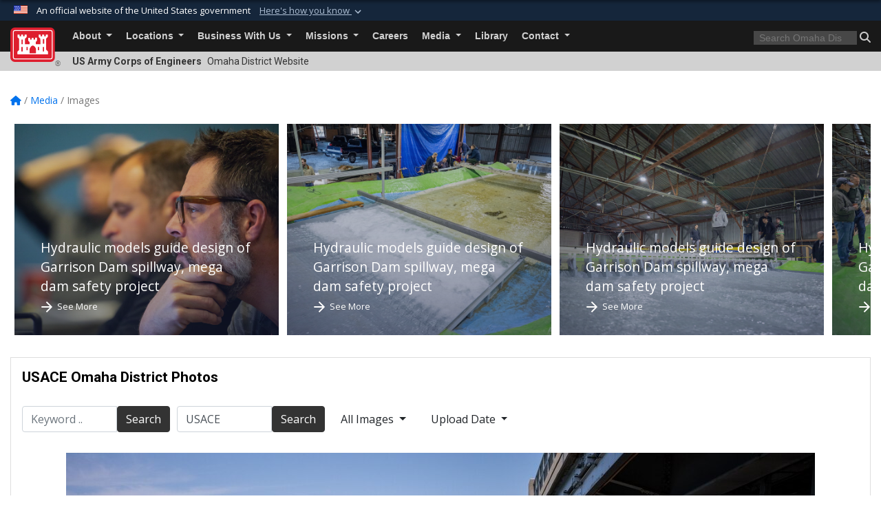

--- FILE ---
content_type: text/html; charset=utf-8
request_url: https://www.nwo.usace.army.mil/Media/Images/igtag/USACE/igphoto/2003115182/
body_size: 43620
content:
<!DOCTYPE html>
<html  lang="en-US">
<head id="Head"><meta content="text/html; charset=UTF-8" http-equiv="Content-Type" />
<meta name="REVISIT-AFTER" content="1 DAYS" />
<meta name="RATING" content="GENERAL" />
<meta name="RESOURCE-TYPE" content="DOCUMENT" />
<meta content="text/javascript" http-equiv="Content-Script-Type" />
<meta content="text/css" http-equiv="Content-Style-Type" />
<title>
	Gavins Point Dam
</title><meta id="MetaDescription" name="description" content="Dam intake structure, Gavins Point Dam, near Yankton, S.D." /><meta id="MetaKeywords" name="keywords" content="Omaha, Nebraska, Omaha District, U.S. Army Corps of Engineers" /><meta id="MetaRobots" name="robots" content="INDEX, FOLLOW" /><link href="/Resources/Shared/stylesheets/dnndefault/7.0.0/default.css?cdv=3460" type="text/css" rel="stylesheet"/><link href="/DesktopModules/SlideShow/module.css?cdv=3460" type="text/css" rel="stylesheet"/><link href="/DesktopModules/ImageGallery/module.css?cdv=3460" type="text/css" rel="stylesheet"/><link href="/Desktopmodules/SharedLibrary/ValidatedPlugins/slick-carousel/slick/slick.css?cdv=3460" type="text/css" rel="stylesheet"/><link href="/desktopmodules/SlideShow/Layouts/FocalPointFilmstrip/template.css?cdv=3460" type="text/css" rel="stylesheet"/><link href="/desktopmodules/ImageGallery/Templates/USACE2/template.css?cdv=3460" type="text/css" rel="stylesheet"/><link href="/Desktopmodules/SharedLibrary/Plugins/bootstrap4/css/bootstrap.min.css?cdv=3460" type="text/css" rel="stylesheet"/><link href="/Portals/_default/Skins/USACETheme/skin.css?cdv=3460" type="text/css" rel="stylesheet"/><link href="/Portals/23/portal.css?cdv=3460" type="text/css" rel="stylesheet"/><link href="/Desktopmodules/SharedLibrary/Plugins/SocialIcons/css/fa-social-icons.css?cdv=3460" type="text/css" rel="stylesheet"/><link href="/Desktopmodules/SharedLibrary/Plugins/Skin/SkipNav/css/skipnav.css?cdv=3460" type="text/css" rel="stylesheet"/><link href="/Desktopmodules/SharedLibrary/Plugins/MediaElement4.2.9/mediaelementplayer.css?cdv=3460" type="text/css" rel="stylesheet"/><link href="/desktopmodules/Slideshow/Resources/css/focal-point.css?cdv=3460" type="text/css" rel="stylesheet"/><link href="/DesktopModules/ImageGallery/UI/ig-ui-custom.min.css?cdv=3460" type="text/css" rel="stylesheet"/><link href="/Desktopmodules/SharedLibrary/ValidatedPlugins/font-awesome6/css/all.min.css?cdv=3460" type="text/css" rel="stylesheet"/><link href="/Desktopmodules/SharedLibrary/ValidatedPlugins/font-awesome6/css/v4-shims.min.css?cdv=3460" type="text/css" rel="stylesheet"/><link href="/Desktopmodules/SharedLibrary/Plugins/smartmenus/addons/bootstrap-4/jquery.smartmenus.bootstrap-4.css?cdv=3460" type="text/css" rel="stylesheet"/><script src="/Resources/libraries/jQuery/03_07_01/jquery.js?cdv=3460" type="text/javascript"></script><script src="/Resources/libraries/jQuery-Migrate/03_04_01/jquery-migrate.js?cdv=3460" type="text/javascript"></script><script src="/Resources/libraries/jQuery-UI/01_13_03/jquery-ui.min.js?cdv=3460" type="text/javascript"></script><meta property='og:title' content='Gavins&#32;Point&#32;Dam' /><meta property='og:url' content='https://www.nwo.usace.army.mil/Media/Images/' /><meta property='og:type' content='website' /><meta property='og:image' content='https://media.defense.gov/2022/Nov/15/2003115182/1088/820/0/221115-A-UX239-0006.JPG' /><meta property='og:site_name' content='Omaha&#32;District' /><meta property='og:description' content='Dam&#32;intake&#32;structure,&#32;Gavins&#32;Point&#32;Dam,&#32;near&#32;Yankton,&#32;S.D.' /><meta name='twitter:card' content='summary_large_image' /><meta name='twitter:site' content='https://www.nwo.usace.army.mil/Media/Images/' /><meta name='twitter:creator' content='@' /><meta name='twitter:title' content='Gavins&#32;Point&#32;Dam' /><meta name='twitter:description' content='Dam&#32;intake&#32;structure,&#32;Gavins&#32;Point&#32;Dam,&#32;near&#32;Yankton,&#32;S.D.' /><meta name='twitter:image' content='https://media.defense.gov/2022/Nov/15/2003115182/1088/820/0/221115-A-UX239-0006.JPG' /><link rel='icon' href='/Portals/23/favicon.ico?ver=hZ6GaFBsWPxo-Cxi04I33Q%3d%3d' type='image/x-icon' /><meta name='host' content='DMA Public Web' /><meta name='contact' content='dma.WebSD@mail.mil' /><link rel="stylesheet" type="text/css" href="/DesktopModules/SharedLibrary/Controls/Banner/CSS/usa-banner.css" /><script  src="/Desktopmodules/SharedLibrary/Plugins/GoogleAnalytics/Universal-Federated-Analytics-8.7.js?agency=DOD&subagency=USACE&sitetopic=dma.web&dclink=true"  id="_fed_an_ua_tag" ></script><meta name="viewport" content="width=device-width, initial-scale=1, shrink-to-fit=no" /></head>
<body id="Body">

    <form method="post" action="/Media/Images/igtag/USACE/igphoto/2003115182/" id="Form" enctype="multipart/form-data">
<div class="aspNetHidden">
<input type="hidden" name="__EVENTTARGET" id="__EVENTTARGET" value="" />
<input type="hidden" name="__EVENTARGUMENT" id="__EVENTARGUMENT" value="" />
<input type="hidden" name="__VIEWSTATE" id="__VIEWSTATE" value="znjIw8fXs00Dd2lu87cZPIYUaSwNwm4JBPkTtwU03MOxm2dxkrZczh+LUe/XCSXggYQaEoquSVEsx32g1YPz1DH19bCfDOZAj1aBuzhzU5vbBhM/94ikLzW3vcRHvesd1UDA14+71xQ79hkZtFlD5ZY3wyMvY+HbrQw5MOr/mhdjZQhNFNLpBrV5Jrzon/n25OLmkwv318J/JwkKBtcE3SgaIYZZPw+4UFNfo4uEy4aDeEH45SDpMbWejuOUkX0dMfFLegKeowChODLE47otFY5Y3luOLn9X+0UMbLt6350dYDuehiwP1AMgSmfRL0DMctehEX8WxpqVPCZv9oOyukjQgd0m9bApEAS/dFu7Uh/kw5Ag9FmjFiz1TVOrP6+nMEb0BySHJesLBLN3xYGnSPlR81NI2hnlpS8i3wILN+caOT6kiJybvUkg+Pua1F4emRMNL+gIpACdrg8UpPeWNcQiuiuG65op/fdeRqCnV/t8MNrPmbhTep5ZgUG5piBTiKsNW+ufbBRYa0j2ED1G4M54rIperl6a6vjwc5i/Zip14qayWZrNney/6BT61KMQG7kp8REEK33C/KrYn8iJV+8qHKzSQspQabFkxPS02Jb/h4xxs+Q4ThQ9v9TmHVShKSHARlgfpYIpehxP13400dmDUC0vdfgJ3Br3UDUX4Mq50myfcD7PZm/up+Wi6FBBm/tWLXFKCFReearq0uwJu7vGw55mgLT7JALXPmMeWA+spubMwAunspa2eKPf9K3vH1gMYPYwImjsrpYWM6I5MyeuzGLYNpdj08UvBpKJSndsNiZVN1zDI+pRiYeUCkFvYV+qQhN49qojVq1SXvbK3uYzw/dr0xpCDLmEPY+q/yctNAaVDOkHFVlW2s79/YmH6M5lym+gCmzWFMsnqKEmGniqBrWMdI8inio2ml4GuzjGCkE6wyEN+rFHbGW/SSHBYK0zBQfsfp4Prj6gK4j6niadNsGPjQUGCyRdzbB0+P7YKMoCtFnHN1VJELMLIodfpLwtjWYfxRseCrH6D5pekyo9mZII52zrsfE8UcNwiuJ/wtcJ6iqkClbBx4v63KwZ4ch9q0SP1x1rjhvZTW+7QY0RF6iTAQU6PigdsdNn/3UBTC44hjMMRwGZHGZ/RdAewchw64hkoZLD8tqyIqoRoOKX7/6ZT3U2dtQCQm9bR8hRFKgRevQTUsyjx8FKyW/3FBVZRBoGww4s9gZ7WB2DMu+N4TGpv41QAouKAuWW47iqGxpjTMXI6z03Vknbi0MtrjEKDnqaRsgjtc6Y6wa4Cfc5sacVOUesU2vtrG8moDkqAudbTa1D/GsfX06i9WKSQ8D5mTCFZr8qRR36UeglFNxnp7QwWI/zTTsPwS1oCWfWqSsfzzn81j6SdQchjvBfEek/2iFWri0kLyBIAgyA4yKBNgUfhykXH5p8GIBJ4dn9GaLTW3cdUMPBAnvT6pMa/ZnAPzIPZ2jMzmTewPaNtIOCKnNBoTZ6Aqm6LyErCu4Npf8c6J2MBK/6tZUTj+hDudO37rhPKvgdWmgbl8xdwlSCxuA5qq94QH/BWojOi+mIYfZxjHoPT8AVC75YscvVJU8qFlRIvNClGfHcasI/9C5lRvBYb/QP0UPLYdtbv1L2XrZytSAFRib139l02MIvjYcT1vMjBv4BbKG93ChoVZGU9ht0Dp86+40Tb9Ghwekjs2a1eJl5jxh8iiGsTVtez3V8pveEDmcaJJWpOLqEuLsxFAEO2e8hSgNybwlg08usJyIOQMygCq/TnnN6/dAn3lZfwCFOnG7PN2ycJpDgxZbC3zEALJV4qytWkVf7zD7kiZXv8XnGGZ9iYtKiD3LTqFNSBUjwYrE6LtaM84qtkUrSvmPrGUmxn+Ops7uvOLfQE9vu1yGnQIVGeteno0plbCQYhuWpgdg32n9678VdfWAX9Bizh/vo+sNAC/Ufvr4cMCDJpZx2kpF/bZzR2h8YGfPZKRSO/ZOl7Hgb9AC7O2JD/ks5MyNNVs29sLRcTmfNWnpYaexUi0Z9OMuR+DaPNDqFHUylfb+UIAfjXzMAyQlM40+bw17FAObULjwdXXLfhF/zICqFGOYgKLRixWYaYsU/BAyvp4F7k8aHIHimRdqw8VniczAqeb130HAoklCNdOjO8P4Yiu8aY42pqzWo/YFCLy6HA8zCaLM8mabobkRF7jNsV++stc2nrOcILI6K+gwhEyqVBwvC27XQwipaE38+rDpiX+b1FTB6uiDoSdjEDvWbcgJFdGHDy7DnD0zfpb7eEpXHliQg4tl53KPUxCx80Mfxc1v/T/3Oy5GDHa0XEqfiiCm6a1kE95GIUqnEdGopbUjQo+4Mx7f2txDc/r/[base64]/yMZelh0qA97Dd7fZFFg8coBAOUlErSfiIzpqgZF47Mvj8tcrvpxoyyr/rF6wOnGaT7DPnFAWa+UevbChUrSdPPs8h2Kq68EXcXs3kynpHxp7fbfqxY2OwpGVMTro10A/N8jN0rYpNpiANv9HtT1GA+pwdgdzlpRTcmp8wxnyEvEN3h8uvIqwcni0+iT7HC/vzJI5Er9t2biihN+2JH35X9nAeUoVYHljRXNZXfMX+81ZnLp+q7M3Y9Xg5Y/T3akcZ1NMFyYMEkQP9Kh/XDT+xIXdznBet1GDt1oz49GsqXu6WljlvU49riq9TDTDfYwaQVLKHuYVV0fBRVd5BXmNRvLKm+5mgr9azynHCHnaYOarQMJqJ3+JAVpqY/yxk1DQk0vk9W2rMcCnbeTTo3JV1GwWXqeb2HbZnkk2vPwe7009Wr5VhCyWlhKmiU3vDJ7GpRQz+pL9w5c2oJBkqG2kGTYLxxALwikx87KnVYnHcyb6JZANQh9viy94Yd3J5GJwujS0ABdsZiabNTBhEQg+1c1Q6vTMS1VatDLV+096qfQ9PvxjdSabm31Fx0Iz/dy/[base64]/rSJLIhCh0/SvXX4Nx6iwOcKgzSz2QzXtu6Z7m6/p1h3hThoGP6plntL72pCMjsolr8bQFaEeqMtR5i7i7uHrdZpbLIsq+Slub7N54MeUKMrNAnB4qPOl6Z3iDJTBjBReI7sCYh5L1nrvqC5VQEV3LNpUFNWB0kDDll+KDB7vOBE9PNhRhzjVnBq9hgt8D56tYXF8Ni28YWbEOV82ChdC0HAFWbTPk/3w1kWa0+ECSS7g3+nEls2vkMEPjyZmuAXiJyNfiiQ9czvNx9x6N4CFKdqPVyWGcQ4JFVBssJuwBTbs569um2617cZS9lUZFFcssbPuxVaY/Pt62ocsC+qLASvNd5l+rIt6C3DPXJhTW19o9Vn9FoG/RwrQxdXAoJ6I0K1zbjw5KgtAMlDO8WnbzqjkOaABEq/+i4REdTUwWG5JsoiIgIx4b8rgF5jncfyK+j/Vjz2qjPG24tJTrzA2SVeFjijGu3ZzPKW2JsivmTcq7+R9UOvvChlmcfTe3M+HRLmagkLhGUIXml5l0yjmtZToDcHZaI9apZs0dcd/78Rjq3VU8pWS16tvNHdX7vjKfcXFQOZT+F4/JK5u4z4ue2xslCo9UBE8g/9QeaBgMYrCVx8PRCrNCkWT3WmLrTaVrCOmYqxkPDThJBuy1uSzhgsYnbe41za36vCSuW769s6QoDPlIEmpL4/xw12lK8tCYHtLQrFLo678LC+IMwef2i5iZL94ionOCxUM/B46Xh7W0fOHuk4HHH0L+NX5DGZUnMYluMcBVkNCrp8cldI91c1bUnvN5BCr0KamPMwqg+uy9M6UsIkpHuN2SYQ4ka5S5OmDGIlp2fwiTluHxQ2WZsOmhGslLwgMFk/ALrst7KSpS+X1E9CMQBlmAorGLRyUDvk6DbaDe7V6DKFFGmzrYPr2RLWsJvSl4AGnxpiOCXn2XIXqYj/xofWrAOtga7hJ0RUJpRkUVYS2Nqvs9vzpKxq55g7RkseaOTXywEKt/s0UnkPxGBQ1RhdaHTn9o3OdUi5b3V4cBAPHh47LbVjM953jJx8accgUfl2kgND2lYuqATYRXo0Fz3lAuWiBvRX1H2roxpaLQXDymxttBht/zu5tD5vT/lvHViNu1EnoplR6ND5DBfKv9lwfu9GtS6fX3eGjpbhIavvMsdPoOfF+mRB48Zjq7XrLF5UtAQj9e9no2sxSJmKIIupPBToaS1Y6l0LZ5IR8/6gYWkPbF9Ret/P6pqfb2L2MX3KfDDpBBo/sY+NK3ddLZFFLkRI+Vma4gWk5yCHEGzgPkBr2UeZvcww9mok/91cR9MFvCrIef1xeJlSGnED+mi/jjIPobI8Y35/IiFjZOqSaIrJeIgTk6GBTkKd8tAEJlBhKQepsFx4hclv14NnOHLsaFHN2BVOY679a/l4pNBAO3PDOOc1ScUR/MblozjgTu8MfKjLv7NlwDMUL9hZcknPLv54KN4IQe/nNc4tRE/eXO4x+VfNbPYsU2OWkGplSoa/FJHKhnpWqej5IlXhPKWXOwSoTe1VqkHe3mErjvlvM9hv0wo7BVFzBZRb+DEx50/dZ/i0BJWPoVQiC9LtzQY0vWK33Y6826iunFAslPu8zIX/2SvZi499Zs7ZegobaYsdmkVacjfWYWJrPK7v2gmBrXYCHPaQY9PEKNFlO50LDpskTIOqrIk4bm4p9j6j/ZLu07lW1KSPIbQqfhm6VljnQkIESPATFi3gT23WRxyDXz6NEFDVoHrGT3y1O+OW110Qsk7zVEWgQw4wB6qgANN4Obb8ZLk5GG83DbkGCF2CI+Egbay5eauswm6RMzk7BW0Plsl2zXubYbN6Ra3JC/RnLeOyGIrzwyKvSKIKCasvoZeXpFbW/3oepmm5vK0Bw4gPSwB4/8H6IuAEHyXcDkJO1lCkWQzSMHNtOH9FtO2JMJodG5urJHaL8M2aFIFcM0aba7+Y6jKwnXnSxxEoSl/wmbcD6NPMyJ9VOZKiN9XP82EDFbwm/++/8SdSGu0Io9oCKaUO1aPLLaOiwIJDKb4ij2B1mXsDHJLnTkbArGlQT7kI5sljqGHpUAtzBVl2Ne8k7+XjDk9o8CgpEpfcmqKw8MdnoHujZHLms6eHiJHC0ToT+x+dl87+aD6YNGhQ793WLM0pd/fd9Kf5N30x9mTxFb/eqem8c8y6Qf+BOUhTkQbV0weCghOlC0f+wksuKlPdaLGA4pWlokxhBSK4u7U1bR63n4SCHRmcNhOwEBx7yHXRNoNrrK7oO2qmk7dlPAaf35GdOh0jF4qvme8ukJiVp14ZRdAx/0K3M7OhHN9THill7Ueq/InmE1GmmJ6rYPiaTceWu66mpqqMhb1p11u/MsRJUxsPEzkDTp2QaViaVYL7OQcvY3+l5wecmSOqIAzvZa+w5wk9gjvxylX/9IjgoYdybHoe105JqoFzgKZJf+7EaQnm/m53t5LJxsG8bzOcHf66mAOX5lUTmj1AQUdM1cjsXTZvJ6pgRtUYCIYVa+N8fPKKQHEp/luIyDkd6vJrIvA3cJ3w3P1AIHvsUeypvJtbxpIWAz0LX8FjzZvIMqJEoFtM9tPHROsurMSsAYgbRUwOZty7v18+/Yoxjv3wc7D+hGmHmwxHjPzPj7Y8uaVyPN+ujRfSEGrfOX2bLq6f0KW5SZua4CiVWiYnJNuOTbwEQBsmdGf/poEag5jZf09tKLN5X5vN56bJGxxaXMgKlspZ+17UfTOInYT0va7RX4O6giNdxdTEr3Ah7F9pScBUdNldDcBnR31ahqmMqVxKeNWSGWXR+CNMzQmpVfRyFVC7bf1dv+ArhluuJHS/V17elti1nmc2bIdQpXoeG6ytiQyb2njcEj1DST9D7hQj2It7IMXLJZrLKhx7xsRknQfchzQ5O8a9AtL/v/XGyw0KM9hR325OSx+02TTngT0qC54EtDwjmd+HjB05yVp1AyULON8FeNoER5bpAWw/ulmtDOx8eB81us3o236EhB9jGEYNNr/hRZVJy+pLk9gy2RH5A+C9XXZXjfdjzTzht6oAs+Az7tu3JWx59Wgg9+6ICihPm/e8s5Ymh59HW2wEgbPqS1ddIOPQcXWK3TE3hRZU6R/JplgvObiCvsTton555W3H16roHeUVx10D4zZKGdmMgcA1E1i6CnFMyY7SZuz74wWBiRK5+S/5y5XKoEqESsO0bf7zB81Y+jQfei81+zISx2nwlZp/xHx5D9gmqXwKeL3z9Sl8w/NKWudKufELmDqRpQOl15iG8oc5sOuT9YfAt7q68yPX2izqzIPICIaz6zoGX8BgU66WvlG6y8tqGOfWCyMXPPq+8BAfDGzgABcodXRUP7etNvF2n54B7LN0/22hbWTsWlsrj3B8FW9K1myUpN3tl3/2jZi0DAgBztuOq20lb5VbJsZmCT3QiPnCnFALVXv6vUYzGWwbaBe0JTWY+LcZPThksJ3L3ip1QvlsqGzxYcxQdbiuC0DRBgEjVkPI4mViM21484rkwHVmV/G31PjITNq9IO0UQNIntmyFa6HjqfxUtfuCZ+8POLRh9L4/dRcIw5CQspMwfwH0Rwc0q5/gT+4n9x0qnqLcnrJzY8/X7CJ3kffQnGpjeKj/ixuAjM74OQ5SvlQTlSXzfebLltOWoF+GR+Au6sh/3SAcjYqQv45c47mT+1T9o0xH79c9Xgk2xYI0YO2Lx2SMaFiD1nX0EOM4ofcd013ULV+tqhNfZkC1l1icBMhogTJ9vfT31oMGDsUm90YU3F6fTjNKX1T+1MnhekKOTasz84azZEbJ37OHgXO/5GJImwRarhwIqXj9XDsmOnZFZjZELXID3605aRuTbXZaD+UfsMVa6bIgtLIF8npQBONHtfFVaWVNUD2opJ8ZcBAI8/Ub6ijr/ERSVMQqP/+glp75LmG7QnUGgTT2km0pXavFa3JlWJPJ1SYPBELRvvM1Kl8gGOsEsoZ/0ehmL7vaz9o1QEP6fbQp9LvJ7ehb8WaCw+5yHCIjRyCVHkkqMyz8OsquXGfemXcMFTQdWZIo876fYaoHYZk2DehecNyZ0u5bQblDr2uwvIGuyzyBhDWXFCITxLx1WhmlDdq5PTeaHndtRCw/Jm6NRN2CPOhT68A5qeFNPvu2yd/Q0QNjNkItgcM+J8hn5yHlVe6Ca+rYzYkCExu4phLpajweyTHkrYdOlDpWzr2U3MaKkxZJuzl6f2xNn58j5aaS8OdsaRxOln5KhFDbcVpnFjlYd2XmwHR/BKuftb8cQzKq9ZTfxvrKN7d9Ebu+17voAiNQqOYfmSTtUkGtR9qHqfU4jTDqgeZ7lehF9Kx9iF2di1xbOGY44Nd9igewBtLc22t64AQj+HyQIOLj9EwCJhoqXdN93ihDX8Q3/2bS9ksF00WZ/OC/MpUG8BIWvC5MdQ3Y1PUEWvu7ghGn9cJYaynFsKai4hsh5k39k5Hnhg6NkxLXLGxobQIAS90T0dJCC4LEM/j7jqSRbHMoIAh9RO0FXIxd5WzAKkLc0UrE9pP1gOeZESKQxvkTGVVL5pI/kCQpbW7hsclaVcV9Wp18jBZcnhyEdgWntgJKHYFZbVcL4I7zE0nxl523fbT+YqR9fDXJgV3YFeCh1ZsJDPWbo11WMp9y9G7OwbOP7IjH7q07LKNkE5oghLDSTRJymTGcjwoAN/xY3kRVj5Arc+vmwelG3YJYB8TTMpD5umRRZUG4fo3MOHthhyPy2Ysaa9mAEm0LUzd3/hc62TwHrT20I4IVdxNANScdpmD35niUbxCMob9OkMZaiovLSyB0cOh4CLNu5ownFO/NDzaXotU7eMXMwf2Qd597Z+T7J0FbGOkbV66DrmHq7ViqiLNcUkI9ic624zuXCt1lMqiNNTtAu7xleDFG3RBVoMEqwEFGzto3ofqlrt+6juzWBEdyol8iH5wbnRjt0xq3WwFmPmhX5bRajOs+mkviTspw2XnAwKRfGTz2kHYyj5PBMh0xbKzgWbmwtEy0evtjQ2KA7x/Yx1/iIr3AueG2ciQA65F47rXTksZF9t50E5SGDE3DG4TPwXPwF/xsY47NL8wb6QumDTcqh3PQPrtk5G8rO+ICfN1p8/M/saMWOkOdsy94MNEfZrs7wrq3IPfsLATkH6fp1GCur4JhDSSF6jSxKgHIQYH74TGv6EU4UC9mUrqUlyLAafUW8parQcAQVf6zbB/NwEo3iQ+UzQ3HqebLH8brRxuS4oqQKel8mmcgLXZtJUh4c4abskP9fQK5MldX0WWEK8rmber47/ltd/hHwXZeqKulfr/RlX/3yqHQb4t61U85fE/2wHLenFC8nrVc7bUTIrcwjHOMbzxxcrGUhEhHSViXudS5/aSVDD6uNvfGGOCBh5Dq9KFgMDNEloeKNuJ9zorSe+wND86eK1NFBqwHHNVuObZdMc1jtNOyDzORRaeIu3jSsoZnDuNocjlfDM/589LA63de0iwOQEiSPAzI9Qop4ZvFfxo3+hPtc6V1Ddip3NPCPNpAPRO55TgKQuu3DhWyqOws+89PFj9rfMUOl1Zlw2/3qkINnaxLcAWptqPpDNDfrgl86uSAgGGuEpwnYRXml4EqWAQMcxj7n8+GfJW/O0ABgCH9n8ULhDELj2iCDzKJbElI+2PkGdEWKTTFucRP2MJ0gTIO/TjrcmiwoJVCZzgc4DaRIpOMa3liJRl964pSLN68RN+sMSyNnEakj3cqNkBD9YOBhS6OKlGeWWw7L4fJPKKAMKaty07ARpsYIkpDHqQlZPh/[base64]/QYwobUgyA91duXaayyTH8ogLxBbGMBwZLtOkm7rtRF3d/4vkE+8eU243L3EFz97RafKsVRRwuPGB+KMPtVUtowkDmctWNTJvyRK8jwT25VptOX9DSIi9lPo9FncVYG3aFYNnwGerDbJZ5gCCM1joJFwbg0M5ZDVFGH9Ggs3jHOGaef7otK0aibS7o5+tHVn+/xBuQfbzu7eNvpZrj8l8Qf5e74Z0mQYu1LzQQ+0HvfP6bu7znxn1Tb6hMIukdWBrUX/3bj0aQDDVwy9vnw+fY25LFnomQS98fyIACnnNi6TiXt/ZL9zTO6C7uH16VKItO/9WChNYwSZqnFLdDuIPYnDzknlrp5viZgOQv/nH4VvRllKoPtyeqV2HcJDyssorAvjcHkIfdKF3okR1aI/5HnSWRbgPRCKVeVN3RVxKUGKzQcG88sFAPSKEJl+eK99manFzonFp7hX0t4xCSFFKg1o6/K/WJihyATTyksJZpgO/[base64]/dXUltCFj94Ndh7yzmJ7W9r313DUnyHOKpAIPtXVswagnItWdlL+p9dOqMKxOSZAz0YSKYZgIOCIhOOKLv9OQwzSK414UoNLf0mV0ecQVlc25su3+A653ZZ07z4+UI67Bnl1ck6H0kaa48F2/Pm4XmWaMRUED5B7N/[base64]/egLo/Hm3PGhMy0t9NvgDzuYfVgzQw5FU96ODqOb4IVNclGNzhDb0pGUONXuZmyAX04hmIdKkBVZR3caF/ropK/fGtS9lDjuu0p4guW1S1We3kWZI7o2Uc6c1ZRNMPKPo8qmnhXuwWGSfpTLjqxTBsgvvgJSSXuPCmkQZpry8tqVt03Jm4EfHNOsn8HbHTPw2amHkGhhH4K60B4NJrr0mvoK+AHZG00Rt6i6I2iCAFlNcZcrVfc/Q+cEFgP/9MXEzp/ay/CXQKxQLhbNvRzWVOMhbsFuSbHr5FwebyVnxYz81nVygZ6IhQ5jG9BzEB82jeq/01qKgP50daJ5hNJ8lcAYQ6OsirlR3VqT8VmswqrNprsT+Iwn00dZmnuyxmJoL8xRDBIAHWnO9yezCH6khpmiCvbdmaZ8698Go9qfNh3GikAU6/Z2CCG6usFasm6xSEEoBr74FWpV4eT0Sbxe3Nrh+lwjIDIvgpO4HRT1xR/6Rmn0/HNezaiAf7+VbD3pWwxgjAaDSUbgwWG58IPrIDBnwLe971xaE9ybShdHn+SFgRMv/NUME7mZiC9W2Irmgrwhrdx/A4BFQX+WcuzGZZXvman4UjJnNlFZaIds2Asr+g6juTzXsfcViVetraaLdIJb4bdxcQZAqSHpSimuraR2ktYqjMdJisd8TGxSjkEcm68DIIZXR9jFTRsdGXeBddQcPPJQ/VP7SfOYN+dpzf9+ZJIO6jb8f+SIJB3Au5IkjpSiOmk+QPuk97LCr+1r7p1kElwmiMoBDVbWdEN4Om0I9Vum3LGDrDxOYJekudh9ein0k4xesHkSuMbu/Nj68dW1M6TlsXL4a/BhetgLxf1DkXrx0B0/[base64]/kzxjlkG2797sOz/Amu+sjLefaIjDMQwyYxYB2hRDg0k+jIbw2C6rU+2uR+dIYn1rAsQ2mtKRXeTzr4D/uaEW8b4Iu+Akw1nKsKxqlCZVBneI1ivpg00VV2d+NSRjxGhFbLo5O3Rsston95jfnKtIBaiFsTae/vctn57ZW3U6ar1qc+9T2Ogqn+Qhn1arHy00DHpqH1C6QIBGCkJr2d3HXqxQXHG9liNbNQmBQcnFoXChcRRR2fQgLfaxcBI0dc/dI2VFroWrkx8rAhI7LWdlFvfDaWOyDkeSG8O+SoS5ou+q4AKFTaRi+6hUhzGy1VIl/gmcA1K8Jc1RDjLUNpZ8PUBJiBfd//K2vz86qldU1ZbHzFo40GgLgmM9UA8YjWORNaFTbsVnazhuPq97LQhmhO5AMn2WoMH76CcXDLCnPkQz636rmHvkOCCSvChuPSMUd5GCZZ8fC3q7L6sKCCNhI7WqFNA8LQUbjTdxlHHZiXLKAMP/LvebNRR5WM63eozkTvlp5vK7Vsx8yQQChkx1/[base64]/+RFSfnz02QaPXY+JKCMzawqOCvpmLzByyowMH48fq54c5/lOq2IGgjuZ76V0agTwWiwA9WQIo4ECvylLlWHnNDKHEXK5nTxUEBNvgpiAC2k0QZjJl2H+GUrlFtksrxsyCl1+sUs/Dczepv7uzGX1xN5WeJJlIh+JHVlfFsXbLtxbJOvHEAnTHeiUeaJND/fydv10ZqaSTJ7aZPX4TJKUhEZRhwSncnTsL9o3Ei0kwHHZDfloZtMowwXLN6EmxTOtvzyu+w5TE4oZyaBHYvLfDmFN/GY/egwwLy0CewZ0oHR0GtfUxjSJst3NllN7Ao3tQK76n6bL7BvDsbB/wUV9iDYUYeioxAmPaXbhog6oLoBXfO2cJIeAthW8BHFG+h9QDAkKpTLE9w2RXrB0YnG4NZvFDnE84GRdJsGetUjBAuaMqUoW5WekR2ZvMBzC3a56GTX6veoRwIPFAiSYmkWzQ7K5lSCX+Jk+C6Ld/Z5DMP9WHPZFpArQQgj7uGp9Cs1vA/kTL2i7wnNw2NGUpLRfGgObKj8+MQ98Lp85pvEYhWxmdXOSKQoFJ5b09qD/ih3lFdYnP3nQqqix0Dlu/2v43cSecnKE/QVJxC8VMZ+xfg0m5+XCUna234LdvTAj+a30C5mdTzSuiamuAr6cDZujCIX8JU33atc+dvHuEoxX3Nz1jNcBcnBX1V1MLcI/frf8rtLvFphPCM8YCUzr13+VdBsgJ2ds7N7bGI/iLHytpjMGyXRecl0MH5YUhPdYhlyhhDfPsLI9uKvuFi23S2NlBGTitYImxlhwFo3mAR5LzAspQSIkkOm0WXWTWra0g5fWwi2F2CLq72Whj+wiTCw59UH4m7lCzIewM4WNtduf/KhUsG+NuLku2v8U4bG1ssB7pNpbMMvcZHDp594KNjElcoyx9J5vXBKas9r2WapMdHo+uy5lE9lu0T/hec947rVnmVZX8FARnOCcl/7STJaguS6+2bknEN6lELG+1IpTb2ZRVOvwsMQTV3AyoPw2Xgq6hNljuzKPIi/Z5uwroB9lKMiOuPN4wI2pJFSs1PeOmgZbTzsho0tUcRnkqU7cY66X/oT3Q9MZb/fq3OwY4x+LwbzuvgZcEEJq7jJ7v71sPQqRvFfSyTDh/PC+XxAMNG0R1KoKa6ssi/uf1rsSepYn5Ns53ldcn7hpyKnG6TTPjYMeqRT/k4pemg1HBdLHRF30rwE9o0LJWZeAwGYemC4ghfOcAShLJsda6DLTBfX2sD1Nf8LSj1f6XdNlW1m/4c9DUQEbHNQ+liSog+TdFaKw2WCbXQw+c9s1IwOlII/BwMA2UFHjjH+QyMtX8yWamOMVqMgz+hwTPnd4a5wylPDssGYa5PUQIDFrPnWDLFDWOD3oMbp8bxkUxu7jt3M5IryU4bhPaYx5cxQL7MZZ56WnabqrAc1pjo54AZM4FvmriqXEiFVA0hNCWDMtol/nvhOdrqC1onXi33DFAu2XcPFP7LvjfCcbqq7333jXxx+FnTySnSA87MW88dNuAtIVlezgURDCgkzWFUsguYp6Hwv76fyg/nWRhHKZzgpyzQOfVEmWu29w2XqtkUefjK+ZA9QIwGBxSJbOPduz0Z0neFooiCLhXeCYElDdmDZir2AZw/QceJ6vht26IEVze+oO6vfdCeUC/bgkxqPVqH9SZ0kxaXbmzCtFL23GDQWke2NTR5LKoYPze3vPhwWn4AucfY2INne1ivSseGXJAExS/[base64]/umgCDPV3SfdazfybknoNwWQrfy74vqmxY0MopbDfKleHkMIGFO5z0lmU4EDs8KQAIWXUXorvTdHAtvK+TfY9isAIeYOHJUI4hEilPDgJf/L7prV6c0qsFNIJAx0a3qCrVayerAz3Pp+/YNWXCAJ4HqilYR8YSqpEB5GQeofCM12CoU1rw4Wz+NzqX55OzCKRS7tZGGweI4FVURuIz3eAWntQq3vgfRBLyzd30obFWLTidAHQI6csN37Fh0XU4r/Ti0vGa1QxlZhBz58js0Jl8N4MImOhN+nwV18b+Y/lg3kWK6Yg+emooaLxZKLUb3r36G/MpBRJxg6Vhm+wIvlrANS86rK1xSYry7Z4MCOtgxJEgOohvLLdN3+SFgzpnz41znI/Qrvhk8qEoQoPyVH+rTRtxpihxxgancOwORMjjiDLGfy1hWXJ/ygp6+JtWMQ2fR2E2RzVZm0Fposg2R/10UsDMzYOpNCt3D4tWRFpC2ILk8Diqm5titLemKl8XNfDk5WsHVusaxsTIjOdVRSF39pR+Qa/qVGA/[base64]/FcJPn3eEJvN7dQPVcz8ei16dauM7m1rPcNa6w6RVYZHumOr+VrE1OQWIRlWmFguFtCzTxnXUrxfy7h+87iIOQyIAQXfybkygZDGiQDueun7xfe1pNRr9e945oW8VIrmmbh0C87EVSoVuPTxrZiII3K/Dzgr7zlu5N+nJmB7f5KskLGdYCvBg8gVAK5YcpZ3/1jPF/7pW5S/y4ocgKwEhvwFl8Tjdu41/LnRhLihMjAitSYa/rOOM7/JKkDVx98d/WGQWV0ZP0K4kfo+rEMnHXXZMCqQH/1Fz6WgHNmp7dtV/rySevAPlt0t17nDj/qdjfSI5NDt5Nj1HJw4B3h4RkAN5968U4oKF8FmDn6CALpcKLdO9OdRSzWLgW9ro4ApYLzvUj8q1sfxPdcUaKh3/tOSXajG3rN9z9zgbQFFtjrwuypgi7/tsosbAO6/A/DxPVCSqsTEkLitIE1xQ1+uF6ShAD+J1D2TEalMoxbiC5MZDV4BZtecMJcG2eYPRm7Ps1g8E2ykt19jIkFlfh42zIfCPLdddrM5l45pAl+MqPqAr+xnp4vYnbnn+zVx6VNqFvD/5ZVnTzkIvMwrfFQoymw6Bx9CId6o9u1I3MRIfoZFqFLGrY9TgSIEp5KBoTZSAYvRaXeU4TP8oX8/IaQPiW58Bfw4Z2/Ma3wVL7HzxkYpPnKzwq9bJxCGkXUQFSFHFsGK6vKtr1xzh61HtNvFALw1kR5Wiq8JavwGUo/B/Nk7Dn2bCN5cPS9PQmViUyTChaQw1Wqszl4q8wQpWXMnCqYqByoXuqwR1IORox6t0CgwP9q2UtUMgcdrlrqkXrkBqgxxqWVYW2Mgm+noc1GAGayax/WNeXoP/uGc/6rWwHiBgGmFe9lEfV9cJk0VhVWkwHbFHEquxVoIX8dUmog7ZRfnkWGjuil1Rbq31SZyYTTetPmdItccskaQChsNK+FN53mK1XlXERnjd848sZI+HwquuLezhqkwL3/mlZI5LQB6lXd+S9P0vUQcPZGokhQ0+liPeC2dlXeydTepL4VNiunJ6aoW77CF2VZRVj51jg3X+ST3gkjf7eB3cV/tI0zqZoQLPgXUfqTX0qNv8jysqg1RcgS/hnx8kgH4L/jEsBykJq4C2UqUkhWQsrxmO2bCpCff2QJoBJ/X3V4YcGHXG6k/oQ5VG6wKeAxN63U9FRPgokjeBBwYlQkjgbhJ7hzR/w+bKtuEplgwZicvRgE6PUZcg4ua3y2wACdw222xlNLIQILiyGSaNv0ZtdBbyMhzQlwdS2v8Gpw/cCniEdFysAximuSRWLG+K+EUTymr7WsLHaFnX5d8ARljQDm3CvskVXoXxZ1VMYQmx4Vff1kHMKZ1mgK4Xwp4F9mp6UlFpiW5pdcnjuiysz1+6dtA4wFroBtCa+xXWtyceDGCo8ACHwPYK6+2zbKv34zn/t8nFbTcfbP2qKqfmX2r+RCNlzEc43y6olJ5F5keurkhN2uPtrnegovZssbmn6w9nv4TSt7MXHb6Wp9z6ebnLzBvHFMGogYzAjJ/QEe+IbXlmt2Fd/G46kVLjUhoWA9aVuyFnZR1TAqZTTedxjmWAFswUzQh4Eio8nTczFlNDmLo+eKUr3B3zs+GXf3fkqmTOe0CgxPglznI4jGIgvrN+goIqmPhjo8y/q1jv5v/JQLzivCogJpPcuMGlQiV1ZzanpW58qDoewEeRCQVQtXEcZco2+O2iVKokSmyRj8q0PxnEvYk380ukxgQOa8zu7fMuzBAc9vIHkL0w5pWPo6oSrUEEcJizp6BO+2DFul/F/5HQHlI1/aG2jBVJ1zCyLB62zY83KG3mgEyC3VwTA0dvN8Sd0xZJvtYSh6DRUF3N2iBS6DWIewFbnDfzCzDNDqVrBvxsnLLAQNHR4O9uGIgoR1xyN2NWI9Wn09mbUqFpPthHrrlMXG39eQsRf06rwNsH1vw/ar+tIONHVCzQu6aLtqI7Ojcujc9ftjQ7j5RrpPR//v0q3eK4JaBCb709R00uanp8w2FHJrgCXmzNZOtXwUqFQjbL/[base64]/qxdfr/Nme/UBuQhdAnLJ3mt7gXH8owJMVK/Foa8Paovqv8Mj/v32+jL7T3j92KULl/PzqY93FXPHF1/LTsswQAKtQayl17dkDybYka9+GS2GOWbs8DU+KnEyLVAyvCCr1y/ISd/6Si4RUHo+jX6eFs4Xhdm/4n9gxo9ve5FvkXE6RARJYPXKPCvx7mYlQh11EXmlvIOSnvAvT7TJw0v2CCGn2xwzLBc7Rd4OlNAHHtpg/H5GAsbI5ejo849polnC+C/9LZJorlkGHCzHvh2si48USiWSqEPJZilRFvN0YHy8cTYzStK1cYhBYJ76C72mUOhoAWs8eH/cvySSxsByVb9d7rkwgfR4RH/KFcFo0JB6DgyKir/UBvP92AGMtJonN5TAFFOR9QjzJjyyewGzypKbQwHllI4G5Sh65Td3oQlo00N+ReNCGL/umpI/w5HU6/FG+cUZyG1BwTbQehFGN59NYbblwYYpG0KAgzwiJ2rdZrSI3HQ9zcMN1mn9NYt9EMq0bqL8qRykrSEYzDPQrGgyJBbPUPbskJp3LUS2VYEhZtdNY4DctmbXMKTNYkbc7E5U3o0cSCT2rJFyl04VIde7HkMYGoHxW90c81g4fYW6babj+rwnHuqvH6W/ei+3V1XKvyMyY5VskNCXBOjKn5R7vVmMf+yCmh4SJ3Z7/sBedhqVg9ioGA9N8yt1iOHiqk8ldxSSHMLtJ4K+7CoMfDD1Y4YZWW2Nn4dFKBX3G5fRjjjCQovVok1sUikalYGzxJdKqEkPGsDiOtISq62W40ZHgWUtBwaV/trpVNzZp9IPdqn6nl7kuQsP12CrscYiSx+4bXuw/PLtFHSL8wZntClPWhiiP/lPc3fjGGBVjMLn9AW70IZbE5fsb2HX/FkNSfbEcfL5PV8/[base64]/LxMvZ/sHJFO7zGHYHM49stLrb1rlOlUBq95n4s/z1OhlSMxi/QjzSqvG/fmnCX/bbwqQblOLDzW+V64yTD7cfjb8nI8cFnFJ/[base64]/bsfcZaBEPi45bvah7xgakErjbcW0hzpDZUbKyGeRVmXL0f6G9VUlNIX3IRlOp041GZW/[base64]/NGFpd8t77CHoYKqhuQIhJkmtrYTYrI01F3PMJHAk3n+uy9TtWElDRPkSvqlGhIsK3QwcuhFHKq8sjUEj+zN8hCFxGz4yeD2JpbGqtsbbVeuZr8ZCCZwKSuXBD2KnWqx+MWs8XsqSrMbWY1m8t8i//+DcYb3TdYydnat4P9xUO96UT1mefw+GWUmnWSA5UNPUkTrJ/KO641b4B62YZk42tTBgTrsOsR+3sLyXwEwJZX+XpPqQ4rGpXz59Gr2Lm04Eq/KMBR57y8BYbjGGO5yl4sa9VG+rMELOvDViIXEWbNU1ojbe7tCnLyRwoKOneK2ujM9adeVYZwGbizq6oYJHUkdgf4r3wQkYhY6fhNt5RSpEjoFnOytzXqmTs/2pIs1ijs7iYFeYoPXkrkKPLpnZNhGGbKjpchoB+4t4A1EKlvToNzqvgJNQG8HOgbx6c2LVG+kKQ3YIqrmkwZzXRklF948xFkoMm7YLWpDqlAvFOXsmqmlf6l/[base64]/qzmzEg5y6VLxDEdNJR8fO5W7NwojJTyOD25cAc3x5XwKT4KFYBBJgXSbNRA/fB/gRSFXnNcVOIqd/rKYJgICcoYYIWhxCur4gLcLsKe5ygheCZCuUTgknT/6r5AxIJ1xZcMmxJcO38fbX1N7h9TyfMLDrVAWglY31jdq3L7RnxBBhmgzEj6+JY+AMAS1tlM/1oyDqxmTNG2RGbiggZdpqmyl+TKrhsvBV8fmcmrVeHg4GlBGHuGgQrjx2vcoAMJ2lMWE9JkkSPajot7BNm8JlYqZ6p/lQ3hEuOKSMqxf64k971qDtHIMREDi+wSfxOB3MnO2IxWstuJedlq9cqPgTfdCp0OUEphmtNmZ2Sc1Kqa0+zqFE6MGkf2szj8hz7byMGLe/kvyVSt7yo/hgOhL//u823RErTJiLbJWJoA/Indl6jsRLLBZ7lPhbcFxBE9ckiZQGwn06kkYR2QkzCRCRZiwlvMVlLJC1JklCURYMj9YmBInR2G8HrkVu7hfvxHp/R//su9gJtKReQJS5d/[base64]/21J3yRvmocXCsVj6RSfb7NhkKj83dznC50J7mSxgQmvQpMDDOL7+lPeH3UE2dctHEYA/ZVGakvGP4LdEpSzRWD3i0yW3vsYgQL06EbepCspycprz+hJ3dQryyZeQm2u5l76nOeNruf0UNdc5Qp25Ct1kgVRffua4oj6TiOkb7btqk1+xjCBuF+DcmPMMT5jZQoNjJc5YvXSMYCjo7H0MWUB4aoHMgEfrzDDW3y9mUraoAGedeca1q4m0/mZj81LbzumNdHJOz+kdkykaNj64tlFZtla1EcYeav4urWhZTyZ80A/DNOzC0YdzAJCK6pgMK8t98TJbrc8/5DQflq9Lb550X0lA2ekcHCM1tncfrA1q49XHQCNcBaPbmoh9XhHIHoe3InpMiG6Vn569PCpHfP73gemxPVeTBfz3/dIXT0pqBioHAAjQlKNR7ONkoH/r12fY4v+D+VDYXAMRH+4oWEDVNQJg+ISYdLYj995NdJkBTnVtkxMWCOJtUncMFYTKw27UwoPkTmLh1aBQEI5cuPHG6xPI11qXfusx+jKSj7iCpM9zeElazy/mHm1rDE3moQtdSCStRXqOZ+i/q16Wt8sriBNNdiFuZalL3Fk/lju2EFUF7fF7yPGa8wVgNNazpRxqQIJNPED5r7wfhW/4NCOYYST7+dda5d9OBDnMDVWjuTosoSn+8izEp8L5xOaeTfQ2kEUCZRGQFEGfeYCou73LQLmgzsijGg0GZyfrBFSoZMGA/75MwDq6XKLeolnfEZ5u/2HgDv35DJjp0Khm21Fnd+LNnFU9EMfYB4guqrnEWstnAPsIoBYLmfNl00+Vu13IgH3RUoyDgVVaGEZqFWUjXqkYhXwrgoE9VqKQoUR2jrVHzVSx99jk+4VSwA+eouw7aY6bv1XN7r38NiuG8ZM7CnHLdd+fyfzsrRpb9f0fGY9gdspsg8iqMyv24pNSNmAY7MBCZO/DmJYMDoLXbHU4SmFmPOTCUKQvklA79z+5EYwO7ziGm4BiX3V0EQnhhgInJ3ZAowrR3bkBVHxWEpAkZ3pW1lgKRVIbugw8oTyYS0d99hZFz7mf2Z5ui9tWbgviVWF2VnxrbrA4GJRwbbmklz/TLEu8ACkp6pGXSmzxKM9hlFvjrKKhKPmt7vrJpFIBrm/n3ekOsIEsM2+orw9tE272h2rj/sfz2y5u7MMZlCmyEKarMWO9hNAo756PIN1u+E43nSW5cmvuZtEngaMZVrWC12G0zC06idtREpFJIYON0+OnTFZXkckLtq2RHEklTxnJMiXD/EBhJuyMJjYqt95/TmgU8GjVmdx5aL7quiKFcwne4D5jsytIs5S4WaIW2A4FepbyVGAQIYAd2YAM1TPkV6h04mdJHRp6FF/pA8AgTFWmHrlAZyDC6bPsd4mySwWg031MUluH3VBulE/PqB0wGfPZOjhsBACmQ0dRfc5cb2Kui+h5iyvuBb/J1bd8oZ5scxxz5S1kkaEReHQBHjEsH4w5HjTt+FsKlLj3s28SsSI1CopUIY57oZccc5p0OS5A9Aa7n+zPAdnt7DIy9fawrr6qC9xm3CbQqUsqi7s9JRIN2dtOIT+7CmCJqpYyqb4x40kj9WijK0psIzZbFhPJCoq6w6GvkdyY6Vn/k8FvjADCn5YWVROby7whw7QTKTotFttY1Z8Ysyofxf6hnRiEDk4inRa/LdZUWSHCPFIhBfx+O4rKlQ6fkQgPzlhhINCS+BUZr3jlgYPJnvaI0avkEzRJQ9zXI04hBXXwvuQWM4qHrKcs1d6XZsrFWm7G2tTWBj7XYnvn7KJBSX/[base64]/vN6BZbggYmsgqTkyQ/UmYw2WVP8/tO/JeEaXDMklM+GTds+EP5KK3XxI2pQVmek3UC9zkqrDRl5LFzPg8qC10/GY7wzpLVMinPk8nmSAnZz9DJwad3aqb9vPvAkCjJEM+6RRed7s+ENW5TKy3vCKwKy8w5yd2tNhNj9/3TlFbpAalZA76SyPLTGnGQ1A/NJL8nAeZXsDbf0O9afHWKaBp764f+QClTcPFhq2jhbTYLNeO2cxbv3Etb84XxVt5VWnjnu1i1fJ4nzDIaTQGcczosog1HrFdHZv4dr2575vMdoiXvU+qG/F5/mgWDdvuC29IGS2Hcm7Q+2B4A6Zyf9MYmZ9pqUPVXKLjDLvNxeaFplph1BHGrUbUQLDl3XuFDgCm8/kL80/6++hDuewj/SOO8Umxy6QnygttWEqCIwMBa3Be8DY1ZhCytfuRKbuZchyBYDnM9RrJ5lHdLQSLFJOhGJ8Oz88dWIqVP+eF5kTepY4mrDa5GEt0dU4IIi8ckCb/KfYdOGNI8D77tblGjE5pd7fdJBIi30TOhj5tSPkO+3WDqLD/3DpspW20jrpmPWEqjF1aAS/5IOovC62nIGQzOkyVEYU2LScnZ8hy3p/BqtORAOdHhuun8jhxB1CHCzwyiLi+HukquIPiKF6inuV/MJhj9N4merfd34H13HJB4AvLE/RXQyDSNOLfgoLlr1a84D2YTPj2rrude8cCICM6L+lllmnl9aZ4toC/4IpJCIPQ3tcJ03yMsM8ieDdnYs2ZTgcLcKmFPJ6X0FwNsrUYxLRwQg9wy2+w+csgXUZIAv9tEdUWybRZQc9mNjlW345sp4LJnU9vmTQFYcQ/1DHPgiTb+QLk5ATbolFzqsCLKa0lfsuGS9uE1K5DUtuxESK7Pq26QYEDCJ7sZBFMYFNlORzGNqwnc57x2H6udYOBE0h/xA2LtFohXJuxO2X4/Nw+ply3q6RXRjlCh6HlsR7a28+aSsPJselwtqXQvqXCfAjdQ5shbsJLXfkdKjCr7NXBNQNSuUJRdI1vb/B9KzAQCstoJRSMlxLgCeg3rWucZNwLDjRowV/Bq8P5vWGnRf8BJWHjg+p9i5B+RdTqcG5j0xi9BOR7Q6uH+OfAZ5cJQFpmoOWiAX9dtY7hhN27bmI535rBjuHjRWO5xFgaJAS4V7CkDn+VXwX9ZFyzeGXca0or/LypNMwknv1yGITm3EDSJuGSD0bbUdZ3DMYDdXCi1RlvG72nUsLYLMeTiG1S89dVg29eQlDZeqfkgH0K25jLTTOnnl8DrLZ75iWyHHUVFt96aC+viuRGp3csCPyGN/leAbNSiENAjkQZDgmcIAneOKY19Eb+5844gsO2eHKal8vEygsuVziD4N8Z42XD0gJyUl2KLNcZu4N2J2vR3Ook6dFU7DpVcb2qQCRwULSA/cQkOYayBj+m6f0/H/QrSaOipz87yeOTyFm94Ncz2FLA8nyMAHycCcJG9Adfo0rRftW2oK96rgdYVwz4JjjpHlgP0f2ur95DDJEmk3PxAHKxxdBW45VIKTjJZbdYCafGp5jxnCrvOfHoFbEvjeGKBoGDyQoCC0N7g2yAwEI4j4yS0P+NWRmPoU9fJPH8PENN4pqTwE3lzoSuUz/yEuLO7ZU/lJcq/sKpDqbiv29F95qHiVHLGmyrxUS9mb+KlLa4rxyecg+h+8pstNAe5ZFdgBbiNg8hyNRL/Dueqje6ShTCQn4DJdiH45/y2HodE5b0+6Y/XlUBINw1iG/WQDyuAW7beiG46FvIwNjxNAg2+FygPWh4iVvkS7b9rcFHjrFpHpLRzrzJ4D68XxjrgpFDt02Nn+q2bIsUvGGOsk4bOuWMJ05HHImDjj7rGbXGivh8td/7wv6FOmSDjkRutmg5e9myunIpcqmYm8xtDCAZ57DqOq50H7RvHMNeRcIFvly4YwWHmP6yrhAFcOJp0lPqggU5MFHIF3FC9PqxB4Wgu3XGkkyFDdFLu5BOwkd+NbgFZdTWd8QpalULfgBp9/6VI60wKs1bh4juoRJ5tEUcWtMxeK/RtwBadrIxGn7vMAokq2f66RDx/Fm3Eg60Tq3KPHMP1TyGHio8erALbsCJSBb/SGIQQ/vm6SpToAjwdv6mtDigfO32Sd6FLQZqTTWnVnhqnbRvVYsgFJP/kYc64cGzm1YgvoqkIkGLMwXsayCcJ92cKHZDR36dWKmV8PerCtaV2HcQz9yUbjEY6I+skmBiRWNzqzxPUNg9Fu9oJgt/QTW6CwCK8m7IEWgAa/FvzumbEI+sZThzB+FdnPLq/NM4ZqdaoZq50eFj3rR73uG/7tEZlJa0DFhx3QqO/pY+wUFfPBg/[base64]/9jJf2qtyooEr4VraJlCi5v6swzJR5gNW5GSsyoot/g3KxEuvdYex8Tm3WwypTy6wOIbhzrPw01uoEqaBNWIZR4sPWmwFphWCo9Ki6tkHH6yQTTFpb69ki5qU/6E4KA4/8/JGr8RiYoTyM3OQGFoWtPQXZeVtN547qNGAlJJNgC24N9+7+n4uI+unJBqrmLRYlX34OkEOqDA3DeKlhvxAuYW0wr1OynmND6XpeiGxty4x7MbVY8o24xCan7Vab27oGzogBQcxHYZ0HGk49hXEPvhCr/CmKYf88BbQWyoQ6hj4cv1VR/[base64]/pkxoJeagIW0FTKc/vy/Shf4FGBHzEWV8n829CCgr6mdc3liYh5BUeMPzmw3R+vQw6OP8z/IfMhi5P/t5gybQq5ZHIawqD53rfWZg2LxEImID2HahHJMQdEliaMYSgV06FEhlXOAJeWsbU9nGoPeI9TzTwrEkjKuoTOS1gbSqTIHDSh5XQ2ncOaYPFuudrZxt6D0bHnZnG74KdPiDJ5Cs18QKsRjJ7AV5dzTLU21rVnfaFaUsB1NN7soVDQ73P8/t3alFIEEpMTZXSXtP8GaTqyxlBlyZNBM8Or9M4uzjiNiXF3n0Ymeehz0flIfIJmvjx3Z/UZ0kchPiVhR7PQcUi5Eo9S1Yx/Hu/hFzDbsmB6AKGaWkZuPXkItuNcjTtU3e6Rko5TvBopaEUsqoJxg7C2kOKjKVqj2ig3RIiKTC9c/zQ+WX5+5FbDqB5/j0SLwPXXKTxvuzmsynz8r2ub7Xl0YmrONivIa+OodiUtNyQ2jO/w9Ntrnrp8V92MrtO2roEzOHSvidT8UHi85JSFSoZyVMUqshWwKyShndGgUFfxbScVv0tntxSexfk2LbqdYVXqqAo8JTNomW3BHnRJr8DkXX8wPSECrY/BInQGa84pQJWTDpk/Gxe1D1GvCeKgui8ZWbCxha7UlV8mp9bw3RffprjixwvE334bsN9sy6hvNjQIPtbthEVc7EqXdhuMzChAmNqXYVnPHDefAlQcygUGG9x1nWMsQeaKz3LDMO9QER8SdKnFWNPpa6aCCMYNXNksCr/XFK2yhMek8GPzbKaAt9Z2DF0VimeNfXjptD8orCOpEAw8LlgOhxkvPwlArI++fW0zk4/QgsWXmXQxQmTplY8Rvewm5ow2c2BV+/f4Q/5mf4TgYgMowAbERNUBN8UMFaauoRB46JejglZ7MdZuWcj1FmoJdFWF7nKcs4jhOK0GtvcoCZGj4q7MjCcwoBCR024kgC7ubb7vF88l1PsMskBKEszphICYWC2/JJNfXXVO75oC4xEv60jwaO8hlk1Y0YAc5vvkUwZuUm0nCPFeH8O43Nr6TtRye/O0Xp9r63XcSE4W7bqftVRgXmrSw49LPI2XcoL7kDGY8d4NIZUGE/VO52EylbboeeU6T8MrJ6Id5t1RdwB6XkqTGvUShU/0ZXDSs9L/dN64aN/EpQd9rGfA3rYmv6Qk1e2VBKps4s7iae/qf7UJJPDfpF+3UQFW+pbz/Dxy1LUnFT9KIWyK7y0kE+fruiei5uaYWM9u3D8eQ6V2YaTlDGMGzkVJkMqGTX8ZDAOFCbuNRFjSryFPM4pb3TxR5f2C+0vmRDX/Kew+x7MFzTKlFVsLai3g+jQy+U/z2lpDwSvR/dQX+f9lrzc9epDtiNlgmiaZuKeij3696qOj9B4D4MglczvxSQ6V3h7PuYRUv6D4Uya3262pp47aF8D1EM7ikXsFK9no+h7of5AhjQMOt4k0hjol4vWJbfvi1kEH83tIMnCj76a9oSgQ5x8bH5Y3dn44KnwX/[base64]/t9U3xrIj1fIljGWQWc35umpOG0uezTYCihnou9sgVX2ftPHeMZ+vUFGJHXsTQevZsATRt6p/[base64]/aaiqeQHdsX0olABcqZZcRgRdWN/zTAiJndDeK0dGqGTr7wxCOeQPVvH8T4FRCUIfuiw0QRIHApWS5dP7YqN68XMITKDS2PhC7Z78CcOPeCXpJAmDg/a/vEWs1hZzkQBSTvI5IBgqZuXC78IoNTZPgWXK3lqr53eaAgF67CddSG4pz5jUNNHgXZUpgFfH4k5sT5cYzYhaIm8NhOT2KA1hcq5PPHrgyQiCxF9Iqdb/rkKDhiWIC5WtphVwsgV/k6Xx0UcDAMy10NyoMUTnZEwNTiqN2YLaiecoBOgS9yqFhO93FaEU4gKR3pW3x2SYa3q3TJ1jrIF6EFIAzIkEW8/+RVAv+6zBMXmlsFXzpkYdrpLkNJK/gLAUfMEcpmQhfcECHpx+Q7+gEqFFMu4Ej6PryJEJTG9NgLZSPXKHQ6AhdBWQvWlsij9NKvR/msEKhs2OgILb4dx8dV8IuoumSbeZWA9fArBYG3rWFafcOoImxfOwpekbisMFDHFHlU5dz356UN3d0KvyYgoQ2ggiffd8WPa3Kide7LUwKXiHQVYeFkkMq11rpcVDu4ukOh7LoD5IHaCOA5MxxlbYool1dacph/M/IjztzcfP/zEFgIE0kY+NdSNfM6YsRgb/kMPH/ndfIYFINGGlZLpttW5nrYOt3jUMusI3CstxDfMlI3GcUl/qv0/xe7M7GaXhyYoCih7MrahCMM/JOHIDMj+lGu7EUnqBywsgZO+E011HJzjCW3ktmxC0tIpknat+SKhd8kg/+UwSB3AMgW/U9lzuLsmpZexrZo2lCtkZZGvL4XEt7KRwgQbH1yKn1ttTUamUeOQu4fpzh0vR6gnkNPRjP3Nzih3nunRwPeKM2LwclD7ZscrVRMZNpUyj5v+46aJa+k0aZodFtEpvaU+g6B2ECqGynljTgS3ls2wpgoIMyoeQN8liBxi/pw3ZFb7muVXjchzfXgX+I0qLOQqLgKv2pIGg1iBUyULW+ewbYDeLMNMAnFLrGVk5/RLynEST39r0Bwca26W1oiyXc04gBfJgR7gkxJyMsfzJLYHNBKHrvkzfqIZZ6tc+K28irkHjD7fqEf5bfZXqY2+Rxx+3jhB4SDdpLTOewS9daRSuWWvEwdyTNv+D44iFjFRAY5838Q40laRiPBxanlvGlSqM/0rcsA5NAxkFmZmiei+2LQ/wi4Hhh+f+Zsqo25ftCTcosZcxslWEQkTdmaCwbzrIZYmfEteLN/py5N2mpvmc1/EI+wRCpmjweY0UH/mL2C+wFYvRJt25Eu5Mlw3RklxVQl5YyGUEzWHGbclz8wxqLYbyzq/MsKcBHRIhNxiz/BIs2X87LeBBeGgeYslvCvsttF6ECF5YBPwJ+41n0lC8fhGARWg8CwJmbWDwocUhYuBMPvQFA/J8gmWKjLOIJgva8ft2l9h2or9rw6Le+JznWD7Jhx9jEvsao0glM7qpG2JnJ/ztkE0FL038Irv5zRmRNhNEgGM1Kyzr3hiSnPJZWbdxKYPkRCOH7rCMeIVPAjxRd6IvomGhbi72tn0Gu+T+GIE2RuYx2TvinGhMIEDnhZUtTbG7PC3gbZ/yYPPcvXzWqLMyYYECxuH6IfPG8yGiTzVkK8MQxQHSXG8FGcDYpAaPJnEYuCRWiTceZ9naqGCuOlgwHfC6RVXCNMNEWPBqdds72v8Ifx6/mcz9Hew+ZrBGibIXK7uDlleWKC7R9VfQS9EvelR5ntqbaWa6hDRFqiF4LkWrLHH/6U5z6hTslU6ceKKxH3lJg0LqQ5yf3NCUSLTjGdiNKKs0pna4+xYx8EXwHl26mILB+XNBNPR49zfVGoM0478pcZLj1yO5FBe5F+j1eQMfA5tju2nHuNC8lWVz/bceQpC9JLw0T6KXxNM2Wu0WUnGVwJet5MzEL/cB5qe3PHEjtRPZFeP9Zug0m9XNMYHQq7EC5H3AqWoca+A5QzydflxodVcL8LgTvfq9RxWzWODjLgkMx3w7OoUqIjpxPwrtEFNdKJWbg24GzEhe9kqvf5zq6OTSTIj1bYKbdSmjYpjUrKeTFEM4WvIECi7Zhxkkw/u4y0Uf67G0tc6icDHCG+sh8SCQrOFSlrDI2OrN+pUiGrDbw8G9Ra4an54oDtP73nuqXeZ0tCQL5Vdw7R3G1qzzD/BSuX8JX86oACHI50XMVpzRYmIWm54Jb0DVYG9TBATCUkwrf8CyJUsmjXy3UFRiu0q4JyKOOq63BYuE+IOjLo0wsop2sSJyOQ7rqhio2sC2gZD9Kz0ixgQkOPKAyQFjcDRwwERaSrq26xCag8T+eP6Hqfavohso/tRi2xu/D1m/3fbOYQTOssNxHBjyqXKrAaRk2+ydODpzO0ZNzZ6ZTXgazx1oAkcSDtqCHq80rJyVJxo4kooruyJWqRWYCOjfd88o5Ud/s+mAA20ZcJWlmY5VeQHrYd708VGP1Jj5Mo3NNTOotl0hQjm21wbVO/3oQiHca3FgGuJO8C9nX33qn5/vYjVGmjyFYujkUYQJHnlQhKC7UJqAuiqVlyDo7QFxf6hBzrdoHv5greif6Ic+P9Go9U5tFNf/nrYH+x+yn0dJrujZ0dExIF+36cE+GLK63EfsrW0MKTEwTN/iMABjaUxGAVP2Xr3eIb9ISYaCOPVZsDBrunFc0gdpsrzZe7BLJWkNWJlLZ8VJhQe4ygXT8yjyfH6BSwXLRsjoGQYYy3iMsnG9PNc+rUT273cXwOc8W1Hkmh02aJVA4Kh8IqzMxzui6aF2d3HFnDp9G+u6/S0thbD9un3c1jkivv3SiUvyDemgHW5VPe+RsXpXEk4G16bSrtqzI18vu184zgtAEUTA6p0Kr/kUifFo+lpxy7HTVSfWIFrrww9vqt19Dcs+xA5OliQ0xGebrq7voEj8nR2hci2jnaHUw55V6jmSpf8AgwD4+tvJadBhjd7CC7+V5H66wyxo8ErMJkW+sdgyvZkAK/BxFkHXiwqziJLXad1iTQ5VpRoX1KzN2rYM7cXfo/WQ+f/NDKHCQHMSD2W/lmWHMRBshJBEAFwotoSKfLtY44aFgTvfZmOoK/DP5yzsUxIE2NG8P4TAgnE2ODD4TfHlxpQP1VaIUps40SmozRHiaUiQfgWtuG5liiOsjn7os6xlq6UqhtQXltuoBZDonPGhqKSSmsMMapXWGkBisqPwjNHk+uWUFl45lFuMx4tggGjwYLImAqu1Q/FUYVJQNoWuIU/U4L/DeQVvZOGQRk0aU/sQRj0Y/V1t4zDqKX6XhSU8WyhoixPdquATM0inpZ9r6xRnMdV2R8sxX8IUcv/EaRSWr7WVRNhgpn49+CpdyuxU/dPNxSK4MEGDVt041p3nI4Sr+0uF87kHXt5kFIiocYaoItNOV8kD1zsaZ0Hyv/ZYddu+uleLcB1R9WapMqzAk6ShLMn1Wm5MqdOxn3XKVTZbKJPv2Vvlle7ez1nDKcDI1MPczmiTQvWa/twGSwSLTFjV/BAP0J9F7PrdCEPEPnS12gFpM6/lwPpk6xCbJpp66Q1RTtPfRQF1WwFkfd5ijePw7c4bKllZJejXY9HuL9R2Y8ogj3WQO6WR/eYmqRY/xlccEtJt0arcdg3De5KZsO/dX57pKs7xh6J6LFVkRAQ/0BtZHofjFlsdGctpo27y7PTKRdwf5Wt07eWYSwBDFIqcLS0YWB65lBdUzz8RwKbdn3aXhVnQ64qpYyeUVgtYBzg/[base64]/O0fcMy3Ap/m40cWd43+/DrZqSO8C1qkqG/NFlfNqueVAvzejv0Bxd9R2juHkNs5IU9nsu3t6ZUxmU0NoA1dumVY8OlnL3bWhVTgiwnDI37WwXNufByotB6qhmWf4Puh/eYaZM6kv2BB2woTq1gTt9CRXCYiYtcZGZjfQK1f9J6S3nJyu2dLcv5GtkVJKOPQC9aFSU/aurTno7w/MpssI7WWx7SDK2R2vDV0GuKKL4QVXuWsAYCXSoHyh5X1fKA44PV/NeDCHcvTtymxgzhovR6J8izvEtBQmIAe6s+6a1dm1jus6dSkQX89jIA80WCe2qDhFvDPCFjce/1AZlsjUVzCtOepF02UhRaVoagQWFaWJJH6vHdm+ghsJ+GjhCsORUhTbAbLVWlowIpqbROT2eitrEsYSSKmoKa0573eE5kwfPP+0bFWl4YJ9j/Dxd/uQv0EwQNMjrDqo/QwzONsAJ5629/kvAjU1ZZLGPN71d9ixQY7ZDqtJre0jAQR6efCnMt6GjnI2aY1916NGyV1ZnydC/ZTZHD2dVqv9khjd8MxS0tFVKHEXdSoF/vOb6YcQ9ZI2JY/[base64]/BEXQlEelPugl7fKrJjQWm8bzVhPrIUnbahXLvV+ipbtQTusD7bkrA9pqOS6MoVlqgznHCmN67dxJmUmhvwYwj0KyjZWAQk6dgPGifQ=" />
</div>

<script type="text/javascript">
//<![CDATA[
var theForm = document.forms['Form'];
if (!theForm) {
    theForm = document.Form;
}
function __doPostBack(eventTarget, eventArgument) {
    if (!theForm.onsubmit || (theForm.onsubmit() != false)) {
        theForm.__EVENTTARGET.value = eventTarget;
        theForm.__EVENTARGUMENT.value = eventArgument;
        theForm.submit();
    }
}
//]]>
</script>


<script src="/WebResource.axd?d=pynGkmcFUV2YRBDbasXhoakaqdeI-_09hOJyJqDzsDsl2pX8MS4jrFU_QRw1&amp;t=638901627720898773" type="text/javascript"></script>


<script src="/ScriptResource.axd?d=NJmAwtEo3IrKGQZJaQ-59ps9QE7NB-cd8FtY8K_IKR198d6n1yFeBXjBOfSie8_YpnxWr5TH_Xa1YuI6xvu2xbnYgibsEU5YeVIVuQL9OF1wgOqmP8IRYf5-D9bdkdSDspeMsQ2&amp;t=32e5dfca" type="text/javascript"></script>
<script src="/ScriptResource.axd?d=dwY9oWetJoLC35ezSMivQTHgohaws39GHERz_2Vs-fMqSX4XSS-TGUwHNwlX-SjZdeyVi2T18HyTsBGhhCgcdE7ySD6n4ENZHt2zQ9wqrft0ffaCn4pNEJ2yI2hoEpa5BC03t8XV-nAfRCVl0&amp;t=32e5dfca" type="text/javascript"></script>
<div class="aspNetHidden">

	<input type="hidden" name="__VIEWSTATEGENERATOR" id="__VIEWSTATEGENERATOR" value="CA0B0334" />
	<input type="hidden" name="__VIEWSTATEENCRYPTED" id="__VIEWSTATEENCRYPTED" value="" />
	<input type="hidden" name="__EVENTVALIDATION" id="__EVENTVALIDATION" value="HCtauRaSa96due+z9K3ooRoIdfVOTweugtBYQOrGFrMvPcWhWeu75Csx8fFARXrSWY7kCX8ha2pYzo9714vtmA1HekWJV0JXPhf0bdLSdgeri6B7" />
</div><script src="/Desktopmodules/SharedLibrary/Plugins/MediaElement4.2.9/mediaelement-and-player.min.js?cdv=3460" type="text/javascript"></script><script src="/Desktopmodules/SharedLibrary/ValidatedPlugins/slick-carousel/slick/slick.min.js?cdv=3460" type="text/javascript"></script><script src="/js/dnn.modalpopup.js?cdv=3460" type="text/javascript"></script><script src="/js/dnncore.js?cdv=3460" type="text/javascript"></script><script src="/Desktopmodules/SharedLibrary/Plugins/Mobile-Detect/mobile-detect.min.js?cdv=3460" type="text/javascript"></script><script src="/Resources/libraries/jQuery-Migrate/03_00_00/jquery-migrate.js?cdv=3460" type="text/javascript"></script><script src="/Desktopmodules/SharedLibrary/Plugins/DVIDSAnalytics/DVIDSVideoAnalytics.min.js?cdv=3460" type="text/javascript"></script><script src="/Desktopmodules/SharedLibrary/Plugins/TouchSwipe/jquery.touchSwipe.min.js?cdv=3460" type="text/javascript"></script><script src="/Desktopmodules/SharedLibrary/Plugins/Cycle/cycle2.js?cdv=3460" type="text/javascript"></script><script src="/Desktopmodules/SharedLibrary/Plugins/Cycle/jquery.cycle2.swipe.js?cdv=3460" type="text/javascript"></script><script src="/Desktopmodules/SharedLibrary/Plugins/ImageScroll/jquery.imageScroll.min.js?cdv=3460" type="text/javascript"></script><script src="/Desktopmodules/SharedLibrary/Plugins/Skin/js/common.js?cdv=3460" type="text/javascript"></script>
<script type="text/javascript">
//<![CDATA[
Sys.WebForms.PageRequestManager._initialize('ScriptManager', 'Form', [], [], [], 180, '');
//]]>
</script>

        
        
        


<script type="text/javascript">
$('#personaBar-iframe').load(function() {$('#personaBar-iframe').contents().find("head").append($("<style type='text/css'>.personabar .personabarLogo {}</style>")); });
</script>
<div id="dnn_ctl03_header_banner_container" class="header_banner_container">
    <span class="header_banner_inner">
        <div class="header_banner_flag">
            An official website of the United States government 
        <div class="header_banner_accordion" tabindex="0" role="button" aria-expanded="false"><u>Here's how you know 
        <span class="expand-more-container"><svg xmlns="http://www.w3.org/2000/svg" height="24" viewBox="0 0 24 24" width="24">
                <path d="M0 0h24v24H0z" fill="none" />
                <path class="expand-more" d="M16.59 8.59L12 13.17 7.41 8.59 6 10l6 6 6-6z" />
            </svg></span></u></div>
        </div>
        <div class="header_banner_panel" style="">
            <div class="header_banner_panel_item">
                <span class="header_banner_dotgov"></span>
                <div id="dnn_ctl03_bannerContentLeft" class="header_banner_content"><p class="banner-contentLeft-text"><strong> Official websites use .mil </strong></p>A <strong>.mil</strong> website belongs to an official U.S. Department of Defense organization in the United States.</div>
            </div>
            <div class="header_banner_panel_item https">
                <span class="header_banner_https"></span>
                <div id="dnn_ctl03_bannerContentRight" class="header_banner_content"><p class="banner-contentRight-text"><strong>Secure .mil websites use HTTPS</strong></p><div> A <strong>lock (<span class='header_banner_icon_lock'><svg xmlns = 'http://www.w3.org/2000/svg' width='52' height='64' viewBox='0 0 52 64'><title>lock </title><path class='icon_lock' fill-rule='evenodd' d='M26 0c10.493 0 19 8.507 19 19v9h3a4 4 0 0 1 4 4v28a4 4 0 0 1-4 4H4a4 4 0 0 1-4-4V32a4 4 0 0 1 4-4h3v-9C7 8.507 15.507 0 26 0zm0 8c-5.979 0-10.843 4.77-10.996 10.712L15 19v9h22v-9c0-6.075-4.925-11-11-11z' /> </svg></span>)</strong> or <strong> https://</strong> means you’ve safely connected to the .mil website. Share sensitive information only on official, secure websites.</div></div>
            </div>

        </div>
    </span>
</div><style> .header_banner_container{ background-color: #15263b; color: #FFF; } .icon_lock { fill: #FFF;} .header_banner_container .header_banner_content .banner-contentLeft-text, .header_banner_container .header_banner_content .banner-contentRight-text { color: #FFF;} </style>
<script type="text/javascript">

jQuery(document).ready(function() {
initializeSkin();
});

</script>

<script type="text/javascript">
var skinvars = {"SiteName":"Omaha District","SiteShortName":"Omaha District","SiteSubTitle":"","aid":"omaha_district","IsSecureConnection":true,"IsBackEnd":false,"DisableShrink":false,"IsAuthenticated":false,"SearchDomain":"search.usa.gov","SiteUrl":"https://www.nwo.usace.army.mil/","LastLogin":null,"IsLastLoginFail":false,"IncludePiwik":false,"PiwikSiteID":-1,"SocialLinks":{"Facebook":{"Url":"https://www.facebook.com/OmahaUSACE","Window":"_blank","Relationship":"noopener"},"Twitter":{"Url":"http://twitter.com/#!/OmahaUSACE/","Window":"_blank","Relationship":"noopener"},"YouTube":{"Url":"http://www.youtube.com/omahausace","Window":"_blank","Relationship":"noopener"},"Flickr":{"Url":"http://www.flickr.com/photos/omahausace","Window":"_blank","Relationship":"noopener"},"Pintrest":{"Url":"","Window":null,"Relationship":null},"Instagram":{"Url":"","Window":"","Relationship":null},"Blog":{"Url":"","Window":"_blank","Relationship":"noopener"},"RSS":{"Url":"","Window":"","Relationship":null},"Podcast":{"Url":"","Window":"","Relationship":null},"Email":{"Url":"","Window":"","Relationship":null},"LinkedIn":{"Url":"","Window":null,"Relationship":null},"Snapchat":{"Url":"","Window":"","Relationship":null}},"SiteLinks":null,"LogoffTimeout":3300000,"SiteAltLogoText":""};
</script>
<script type="application/ld+json">{"@context":"http://schema.org","@type":"Organization","logo":null,"name":"Omaha District","url":"https://www.nwo.usace.army.mil/","sameAs":["https://www.facebook.com/OmahaUSACE","http://twitter.com/#!/OmahaUSACE/","http://www.youtube.com/omahausace"]}</script>

<div id="app" class="app_usace app-inner   ">
    

<div id="skip-link-holder"><a id="skip-link" href="#skip-target">Skip to main content (Press Enter).</a></div>

<header id="header-main">
    
    <div id="header-title">
        <div class="page-container">
            <div class="container-fluid flex">
                <div class="site-name">US Army Corps of Engineers</div>
                <div class="site-area">Omaha District Website</div>
            </div>
        </div>
    </div>
    <div id="header-menu">
        <div class="page-container">
            <div class="container-fluid">
                <div class="site-logo">
                    
                    <a href="https://www.nwo.usace.army.mil/">
                        <img src="/Portals/_default/Skins/USACETheme/Assets/images/usace-logo-color.svg" alt="Omaha District"/>
                    </a>
                    <div class='reg'>&reg;</div>
                </div>
                <nav class="navbar navbar-expand-md" id="main-menu" aria-label="main menu">
                    <div class="collapse navbar-collapse" id="navbarSupportedContent">
                        <a id="mobile-menu-close" class="mobile-menu-trigger" href="javascript:;" data-toggle="collapse" data-target="#navbarSupportedContent" aria-controls="navbarSupportedContent" aria-expanded="false" aria-label="Toggle navigation"><i class="fa fa-times"></i></a>
                        

<!-- ./ helper -->


        <ul id="main-nav" class="navbar-nav mr-auto" data-sm-options="{collapsibleBehavior: 'link', bootstrapHighlightClasses: 'focused', showTimeout: 0, showFunction: null, hideTimeout: 0, hideFunction: null, subMenusSubOffsetX: 0, subMenusSubOffsetY: 0, subMenusMaxWidth: '26em'}">
                    <li class="nav-item  dropdown">
                                <a class="nav-link dropdown-toggle"
           href="https://www.nwo.usace.army.mil/About/"
            
           data-toggle="dropdown"
           id="navbarDropdownMenuLink_0"
           aria-haspopup="true"
           aria-expanded="false"
                         
>
           About
        </a>

                                <ul class="dropdown-menu" aria-labelledby="navbarDropdownMenuLink_0">
                    <li>
                                <a class="dropdown-item"
           href="https://www.nwo.usace.army.mil/About/Leadership/"
                      
>
           Leadership
        </a>

                    </li>                    <li>
                                <a class="dropdown-item"
           href="https://www.nwo.usace.army.mil/About/Tribal-Nations/"
                      
>
           Tribal Nations
        </a>

                    </li>                    <li class="dropdown dropdown-submenu">
                                <a class="dropdown-item dropdown-toggle"
           href="https://www.nwo.usace.army.mil/About/Centers-of-Expertise/"
            
           data-toggle="dropdown"
           id="navbarDropdownMenuLink_101"
           aria-haspopup="true"
           aria-expanded="false"
                         
>
           Centers of Expertise
        </a>

                                <ul class="dropdown-menu" aria-labelledby="navbarDropdownMenuLink_101">
                    <li>
                                <a class="dropdown-item"
           href="https://www.nwo.usace.army.mil/About/Centers-of-Expertise/Fueling-Systems-POL-MCX/"
                      
>
           Fueling Systems (POL-MCX)
        </a>

                    </li>                    <li>
                                <a class="dropdown-item"
           href="https://www.nwo.usace.army.mil/About/Centers-of-Expertise/Rapid-Response/"
                      
>
           Rapid Response
        </a>

                    </li>                    <li>
                                <a class="dropdown-item"
           href="https://www.nwo.usace.army.mil/About/Centers-of-Expertise/References/"
                      
>
           References
        </a>

                    </li>                    <li class="dropdown dropdown-submenu">
                                <a class="dropdown-item dropdown-toggle"
           href="https://www.nwo.usace.army.mil/pdc/home/"
            
           data-toggle="dropdown"
           id="navbarDropdownMenuLink_203"
           aria-haspopup="true"
           aria-expanded="false"
                         
>
           Protective Design Center
        </a>

                                <ul class="dropdown-menu" aria-labelledby="navbarDropdownMenuLink_203">
                    <li>
                                <a class="dropdown-item"
           href="https://pdc.erdc.dren.mil/"
                      target="_blank" rel="noopener noreferrer" aria-label="PDMCX Secure Portal will open in a new tab"
  target="_blank"  >
           PDMCX Secure Portal
        </a>

                    </li>                    <li>
                                <a class="dropdown-item"
           href="https://www.nwo.usace.army.mil/About/Centers-of-Expertise/Protective-Design-Center/Services/"
                      
>
           Services
        </a>

                    </li>                    <li>
                                <a class="dropdown-item"
           href="https://www.nwo.usace.army.mil/About/Centers-of-Expertise/Protective-Design-Center/Contacts/"
                      
>
           Contacts
        </a>

                    </li>        </ul>

                    </li>
        </ul>

                    </li>
                    <li>
                                <a class="dropdown-item"
           href="https://www.nwo.usace.army.mil/About/FAQ/"
                      
>
           FAQ
        </a>

                    </li>        </ul>

                    </li>
                    <li class="nav-item  dropdown">
                                <a class="nav-link dropdown-toggle"
           href="https://www.nwo.usace.army.mil/Locations/"
            
           data-toggle="dropdown"
           id="navbarDropdownMenuLink_1"
           aria-haspopup="true"
           aria-expanded="false"
                         
>
           Locations
        </a>

                                <ul class="dropdown-menu" aria-labelledby="navbarDropdownMenuLink_1">
                    <li class="dropdown dropdown-submenu">
                                <a class="dropdown-item dropdown-toggle"
           href="https://www.nwo.usace.army.mil/Locations/"
            
           data-toggle="dropdown"
           id="navbarDropdownMenuLink_100"
           aria-haspopup="true"
           aria-expanded="false"
                         
>
           District Offices
        </a>

                                <ul class="dropdown-menu" aria-labelledby="navbarDropdownMenuLink_100">
                    <li>
                                <a class="dropdown-item"
           href="https://www.nwo.usace.army.mil/Locations/District-Offices/Colorado/"
                      
>
           Colorado
        </a>

                    </li>                    <li>
                                <a class="dropdown-item"
           href="https://www.nwo.usace.army.mil/Locations/AOR-States/"
                      
>
           Iowa
        </a>

                    </li>                    <li>
                                <a class="dropdown-item"
           href="https://www.nwo.usace.army.mil/Locations/AOR-States/"
                      
>
           Minnesota
        </a>

                    </li>                    <li>
                                <a class="dropdown-item"
           href="https://www.nwo.usace.army.mil/Locations/AOR-States/"
                      
>
           Missouri
        </a>

                    </li>                    <li>
                                <a class="dropdown-item"
           href="https://www.nwo.usace.army.mil/Locations/District-Offices/Montana/"
                      
>
           Montana
        </a>

                    </li>                    <li>
                                <a class="dropdown-item"
           href="https://www.nwo.usace.army.mil/Locations/District-Offices/Nebraska/"
                      
>
           Nebraska
        </a>

                    </li>                    <li>
                                <a class="dropdown-item"
           href="https://www.nwo.usace.army.mil/Locations/District-Offices/North-Dakota/"
                      
>
           North Dakota
        </a>

                    </li>                    <li>
                                <a class="dropdown-item"
           href="https://www.nwo.usace.army.mil/Locations/District-Offices/South-Dakota/"
                      
>
           South Dakota
        </a>

                    </li>                    <li>
                                <a class="dropdown-item"
           href="https://www.nwo.usace.army.mil/Locations/AOR-States/"
                      
>
           Wisconsin
        </a>

                    </li>                    <li>
                                <a class="dropdown-item"
           href="https://www.nwo.usace.army.mil/Locations/District-Offices/Wyoming/"
                      
>
           Wyoming
        </a>

                    </li>        </ul>

                    </li>
                    <li>
                                <a class="dropdown-item"
           href="http://www.usace.army.mil/Locations.aspx"
                      
>
           USACE Locations
        </a>

                    </li>                    <li>
                                <a class="dropdown-item"
           href="https://www.nwo.usace.army.mil/Missions/Dam-and-Lake-Projects/"
                      
>
           Recreation Areas
        </a>

                    </li>        </ul>

                    </li>
                    <li class="nav-item  dropdown">
                                <a class="nav-link dropdown-toggle"
           href="https://www.nwo.usace.army.mil/Business-With-Us/"
            
           data-toggle="dropdown"
           id="navbarDropdownMenuLink_2"
           aria-haspopup="true"
           aria-expanded="false"
                         
>
           Business With Us
        </a>

                                <ul class="dropdown-menu" aria-labelledby="navbarDropdownMenuLink_2">
                    <li class="dropdown dropdown-submenu">
                                <a class="dropdown-item dropdown-toggle"
           href="https://www.nwo.usace.army.mil/Business-With-Us/Contracting/"
            
           data-toggle="dropdown"
           id="navbarDropdownMenuLink_101"
           aria-haspopup="true"
           aria-expanded="false"
                         
>
           Contracting
        </a>

                                <ul class="dropdown-menu" aria-labelledby="navbarDropdownMenuLink_101">
                    <li>
                                <a class="dropdown-item"
           href="https://www.nwo.usace.army.mil/Business-With-Us/Contracting/Quality-Management/"
                      
>
           Quality Management
        </a>

                    </li>                    <li>
                                <a class="dropdown-item"
           href="https://www.nwo.usace.army.mil/Business-With-Us/Contracting/OPSEC-for-Contractors/"
                      
>
           OPSEC for Contractors
        </a>

                    </li>        </ul>

                    </li>
                    <li class="dropdown dropdown-submenu">
                                <a class="dropdown-item dropdown-toggle"
           href="https://www.nwo.usace.army.mil/Business-With-Us/Small-Business/"
            
           data-toggle="dropdown"
           id="navbarDropdownMenuLink_102"
           aria-haspopup="true"
           aria-expanded="false"
                         
>
           Small Business
        </a>

                                <ul class="dropdown-menu" aria-labelledby="navbarDropdownMenuLink_102">
                    <li>
                                <a class="dropdown-item"
           href="https://www.nwo.usace.army.mil/Business-With-Us/Small-Business/SAME-SBC-Phoenix-2025/"
                      
>
           SAME SBC Phoenix 2025
        </a>

                    </li>        </ul>

                    </li>
                    <li>
                                <a class="dropdown-item"
           href="https://www.nwo.usace.army.mil/Business-With-Us/Real-Estate/"
                      
>
           Real Estate
        </a>

                    </li>        </ul>

                    </li>
                    <li class="nav-item  dropdown">
                                <a class="nav-link dropdown-toggle"
           href="https://www.nwo.usace.army.mil/Missions/"
            
           data-toggle="dropdown"
           id="navbarDropdownMenuLink_3"
           aria-haspopup="true"
           aria-expanded="false"
                         
>
           Missions
        </a>

                                <ul class="dropdown-menu" aria-labelledby="navbarDropdownMenuLink_3">
                    <li class="dropdown dropdown-submenu">
                                <a class="dropdown-item dropdown-toggle"
           href="https://www.nwo.usace.army.mil/Missions/Civil-Works/"
            
           data-toggle="dropdown"
           id="navbarDropdownMenuLink_102"
           aria-haspopup="true"
           aria-expanded="false"
                         
>
           Civil Works
        </a>

                                <ul class="dropdown-menu" aria-labelledby="navbarDropdownMenuLink_102">
                    <li>
                                <a class="dropdown-item"
           href="https://www.nwo.usace.army.mil/About/Tribal-Nations/"
                      
>
           Tribal Nations
        </a>

                    </li>                    <li class="dropdown dropdown-submenu">
                                <a class="dropdown-item dropdown-toggle"
           href="https://www.nwo.usace.army.mil/Missions/Civil-Works/Cultural-Resources/"
            
           data-toggle="dropdown"
           id="navbarDropdownMenuLink_202"
           aria-haspopup="true"
           aria-expanded="false"
                         
>
           Cultural Resources
        </a>

                                <ul class="dropdown-menu" aria-labelledby="navbarDropdownMenuLink_202">
                    <li>
                                <a class="dropdown-item"
           href="https://www.nwo.usace.army.mil/Missions/Civil-Works/Cultural-Resources/Agreements/"
                      
>
           Agreements
        </a>

                    </li>                    <li>
                                <a class="dropdown-item"
           href="https://www.nwo.usace.army.mil/Missions/Civil-Works/Cultural-Resources/Programmatic-Agreement/"
                      
>
           Programmatic Agreement
        </a>

                    </li>                    <li>
                                <a class="dropdown-item"
           href="https://www.nwo.usace.army.mil/Missions/Civil-Works/Cultural-Resources/Documents/"
                      
>
           Documents
        </a>

                    </li>                    <li>
                                <a class="dropdown-item"
           href="https://www.nwo.usace.army.mil/Missions/Civil-Works/Cultural-Resources/Meetings/"
                      
>
           Meetings
        </a>

                    </li>                    <li>
                                <a class="dropdown-item"
           href="https://www.nwo.usace.army.mil/Missions/Civil-Works/Cultural-Resources/Laws-and-Regulations/"
                      
>
           Laws and Regulations
        </a>

                    </li>        </ul>

                    </li>
                    <li class="dropdown dropdown-submenu">
                                <a class="dropdown-item dropdown-toggle"
           href="https://www.nwo.usace.army.mil/Missions/Civil-Works/Planning/"
            
           data-toggle="dropdown"
           id="navbarDropdownMenuLink_203"
           aria-haspopup="true"
           aria-expanded="false"
                         
>
           Planning
        </a>

                                <ul class="dropdown-menu" aria-labelledby="navbarDropdownMenuLink_203">
                    <li class="dropdown dropdown-submenu">
                                <a class="dropdown-item dropdown-toggle"
           href="https://www.nwo.usace.army.mil/Missions/Civil-Works/Planning/Project-Authorities/"
            
           data-toggle="dropdown"
           id="navbarDropdownMenuLink_302"
           aria-haspopup="true"
           aria-expanded="false"
                         
>
           Project Authorities
        </a>

                                <ul class="dropdown-menu" aria-labelledby="navbarDropdownMenuLink_302">
                    <li>
                                <a class="dropdown-item"
           href="https://www.nwo.usace.army.mil/Missions/Civil-Works/Planning/Project-Authorities/Partner-With-Us/"
                      
>
           Partner With Us
        </a>

                    </li>        </ul>

                    </li>
                    <li>
                                <a class="dropdown-item"
           href="https://www.nwo.usace.army.mil/Missions/Civil-Works/Planning/Planning-Projects/"
                      
>
           Planning Projects
        </a>

                    </li>                    <li>
                                <a class="dropdown-item"
           href="https://www.nwo.usace.army.mil/Missions/Civil-Works/Planning/Environmental-Planning/"
                      
>
           Environmental Planning
        </a>

                    </li>                    <li>
                                <a class="dropdown-item"
           href="https://www.nwo.usace.army.mil/Missions/Civil-Works/Planning/Public-Involvement-Notices/"
                      
>
           Public Involvement Notices
        </a>

                    </li>                    <li>
                                <a class="dropdown-item"
           href="https://www.nwo.usace.army.mil/Missions/Civil-Works/Planning/Resource-Document-Directory/"
                      
>
           Resource &amp; Document Directory
        </a>

                    </li>        </ul>

                    </li>
                    <li>
                                <a class="dropdown-item"
           href="https://www.nwo.usace.army.mil/Missions/Civil-Works/Planning/Review-Plans/"
                      
>
           Review Plans
        </a>

                    </li>                    <li>
                                <a class="dropdown-item"
           href="https://www.nwo.usace.army.mil/Missions/Dam-and-Lake-Projects/"
                      
>
           Recreation
        </a>

                    </li>                    <li>
                                <a class="dropdown-item"
           href="https://www.nwo.usace.army.mil/Missions/Civil-Works/Section-408/"
                      
>
           Section 408
        </a>

                    </li>                    <li>
                                <a class="dropdown-item"
           href="https://www.nwo.usace.army.mil/Missions/Civil-Works/Dam-and-Levee-Safety/"
                      
>
           Dam and Levee Safety
        </a>

                    </li>                    <li class="dropdown dropdown-submenu">
                                <a class="dropdown-item dropdown-toggle"
           href="https://www.nwo.usace.army.mil/MRRP/"
            
           data-toggle="dropdown"
           id="navbarDropdownMenuLink_208"
           aria-haspopup="true"
           aria-expanded="false"
                         
>
           Missouri River Recovery Program (MRRP)
        </a>

                                <ul class="dropdown-menu" aria-labelledby="navbarDropdownMenuLink_208">
                    <li>
                                <a class="dropdown-item"
           href="https://www.nwo.usace.army.mil/Missions/Civil-Works/Missouri-River-Recovery-Program-MRRP/Fort-Peck-Test-Flows/"
                      
>
           Fort Peck Test Flows
        </a>

                    </li>        </ul>

                    </li>
        </ul>

                    </li>
                    <li>
                                <a class="dropdown-item"
           href="https://www.nwo.usace.army.mil/Missions/Military-Missions/"
                      
>
           Military Missions
        </a>

                    </li>                    <li class="dropdown dropdown-submenu">
                                <a class="dropdown-item dropdown-toggle"
           href="https://www.nwo.usace.army.mil/Missions/Regulatory-Program/"
            
           data-toggle="dropdown"
           id="navbarDropdownMenuLink_104"
           aria-haspopup="true"
           aria-expanded="false"
                         
>
           Regulatory Program
        </a>

                                <ul class="dropdown-menu" aria-labelledby="navbarDropdownMenuLink_104">
                    <li class="dropdown dropdown-submenu">
                                <a class="dropdown-item dropdown-toggle"
           href="https://www.nwo.usace.army.mil/Missions/Regulatory-Program/Colorado/"
            
           data-toggle="dropdown"
           id="navbarDropdownMenuLink_203"
           aria-haspopup="true"
           aria-expanded="false"
                         
>
           Colorado
        </a>

                                <ul class="dropdown-menu" aria-labelledby="navbarDropdownMenuLink_203">
                    <li>
                                <a class="dropdown-item"
           href="https://www.nwo.usace.army.mil/Missions/Regulatory-Program/Colorado/Nationwide-Permits/"
                      
>
           Nationwide Permits
        </a>

                    </li>                    <li>
                                <a class="dropdown-item"
           href="https://www.nwo.usace.army.mil/Missions/Regulatory-Program/Colorado/Mitigation/"
                      
>
           Mitigation
        </a>

                    </li>                    <li>
                                <a class="dropdown-item"
           href="https://www.nwo.usace.army.mil/Missions/Regulatory-Program/Colorado/Regional-General-Permits/"
                      
>
           Regional General Permits
        </a>

                    </li>                    <li>
                                <a class="dropdown-item"
           href="https://rrs.usace.army.mil/rrs/public-notices"
                      target="_blank" rel="noopener noreferrer" aria-label="Public Notices will open in a new tab"
  target="_blank"  >
           Public Notices
        </a>

                    </li>                    <li>
                                <a class="dropdown-item"
           href="https://www.nwo.usace.army.mil/Missions/Regulatory-Program/Colorado/EIS-Moffat/"
                      
>
           EIS - Moffat
        </a>

                    </li>                    <li>
                                <a class="dropdown-item"
           href="https://www.nwo.usace.army.mil/Missions/Regulatory-Program/Colorado/EIS-NISP/"
                      
>
           EIS - NISP
        </a>

                    </li>                    <li>
                                <a class="dropdown-item"
           href="https://www.nwo.usace.army.mil/Missions/Regulatory-Program/Colorado/EIS-Halligan/"
                      
>
           EIS - Halligan
        </a>

                    </li>                    <li>
                                <a class="dropdown-item"
           href="https://www.nwo.usace.army.mil/Missions/Regulatory-Program/Colorado/EIS-Windy-Gap-Firming/"
                      
>
           EIS - Windy Gap Firming
        </a>

                    </li>                    <li>
                                <a class="dropdown-item"
           href="https://permits.ops.usace.army.mil/orm-public?type=jds&amp;mode=map&amp;org=NWO"
                      target="_blank" rel="noopener noreferrer" aria-label="Jurisdictional Determinations will open in a new tab"
  target="_blank"  >
           Jurisdictional Determinations
        </a>

                    </li>        </ul>

                    </li>
                    <li class="dropdown dropdown-submenu">
                                <a class="dropdown-item dropdown-toggle"
           href="https://www.nwo.usace.army.mil/Missions/Regulatory-Program/Montana/"
            
           data-toggle="dropdown"
           id="navbarDropdownMenuLink_204"
           aria-haspopup="true"
           aria-expanded="false"
                         
>
           Montana
        </a>

                                <ul class="dropdown-menu" aria-labelledby="navbarDropdownMenuLink_204">
                    <li>
                                <a class="dropdown-item"
           href="https://www.nwo.usace.army.mil/Missions/Regulatory-Program/Montana/Nationwide-Permits/"
                      
>
           Nationwide Permits
        </a>

                    </li>                    <li>
                                <a class="dropdown-item"
           href="https://www.nwo.usace.army.mil/Missions/Regulatory-Program/Montana/Mitigation/"
                      
>
           Mitigation
        </a>

                    </li>                    <li>
                                <a class="dropdown-item"
           href="https://www.nwo.usace.army.mil/Missions/Regulatory-Program/Montana/Regional-General-Permits/"
                      
>
           Regional General Permits
        </a>

                    </li>                    <li>
                                <a class="dropdown-item"
           href="https://rrs.usace.army.mil/rrs/public-notices"
                      target="_blank" rel="noopener noreferrer" aria-label="Public Notices will open in a new tab"
  target="_blank"  >
           Public Notices
        </a>

                    </li>                    <li>
                                <a class="dropdown-item"
           href="https://www.nwo.usace.army.mil/Missions/Regulatory-Program/Montana/EA-Upper-Yellowstone-River/"
                      
>
           EA - Upper Yellowstone River
        </a>

                    </li>                    <li>
                                <a class="dropdown-item"
           href="https://www.nwo.usace.army.mil/Missions/Regulatory-Program/Montana/Wetlands/"
                      
>
           Wetlands
        </a>

                    </li>                    <li>
                                <a class="dropdown-item"
           href="https://permits.ops.usace.army.mil/orm-public?type=jds&amp;mode=map&amp;org=NWO"
                      target="_blank" rel="noopener noreferrer" aria-label="Jurisdictional Determinations will open in a new tab"
  target="_blank"  >
           Jurisdictional Determinations
        </a>

                    </li>        </ul>

                    </li>
                    <li class="dropdown dropdown-submenu">
                                <a class="dropdown-item dropdown-toggle"
           href="https://www.nwo.usace.army.mil/Missions/Regulatory-Program/Nebraska/"
            
           data-toggle="dropdown"
           id="navbarDropdownMenuLink_205"
           aria-haspopup="true"
           aria-expanded="false"
                         
>
           Nebraska
        </a>

                                <ul class="dropdown-menu" aria-labelledby="navbarDropdownMenuLink_205">
                    <li>
                                <a class="dropdown-item"
           href="https://www.nwo.usace.army.mil/Missions/Regulatory-Program/Nebraska/Nationwide-Permits/"
                      
>
           Nationwide Permits
        </a>

                    </li>                    <li class="dropdown dropdown-submenu">
                                <a class="dropdown-item dropdown-toggle"
           href="https://www.nwo.usace.army.mil/Missions/Regulatory-Program/Nebraska/Mitigation/"
            
           data-toggle="dropdown"
           id="navbarDropdownMenuLink_305"
           aria-haspopup="true"
           aria-expanded="false"
                         
>
           Mitigation
        </a>

                                <ul class="dropdown-menu" aria-labelledby="navbarDropdownMenuLink_305">
                    <li>
                                <a class="dropdown-item"
           href="https://www.nwo.usace.army.mil/Missions/Regulatory-Program/Nebraska/Mitigation/Permittee-Responsible/"
                      
>
           Permittee Responsible
        </a>

                    </li>                    <li>
                                <a class="dropdown-item"
           href="https://www.nwo.usace.army.mil/Missions/Regulatory-Program/Nebraska/Mitigation/Third-Party/"
                      
>
           Third Party
        </a>

                    </li>        </ul>

                    </li>
                    <li>
                                <a class="dropdown-item"
           href="https://www.nwo.usace.army.mil/Missions/Regulatory-Program/Nebraska/Regional-General-Permits/"
                      
>
           Regional General Permits
        </a>

                    </li>                    <li>
                                <a class="dropdown-item"
           href="https://rrs.usace.army.mil/rrs/public-notices"
                      target="_blank" rel="noopener noreferrer" aria-label="Public Notices will open in a new tab"
  target="_blank"  >
           Public Notices
        </a>

                    </li>                    <li>
                                <a class="dropdown-item"
           href="https://www.nwo.usace.army.mil/Missions/Regulatory-Program/Nebraska/EIS-Highway-12/"
                      
>
           EIS - Highway 12
        </a>

                    </li>                    <li>
                                <a class="dropdown-item"
           href="https://www.nwo.usace.army.mil/Missions/Regulatory-Program/Nebraska/EIS-US-275/"
                      
>
           EIS - US 275
        </a>

                    </li>                    <li>
                                <a class="dropdown-item"
           href="https://permits.ops.usace.army.mil/orm-public?type=jds&amp;mode=map&amp;org=NWO"
                      target="_blank" rel="noopener noreferrer" aria-label="Jurisdictional Determinations will open in a new tab"
  target="_blank"  >
           Jurisdictional Determinations
        </a>

                    </li>        </ul>

                    </li>
                    <li class="dropdown dropdown-submenu">
                                <a class="dropdown-item dropdown-toggle"
           href="https://www.nwo.usace.army.mil/Missions/Regulatory-Program/North-Dakota/"
            
           data-toggle="dropdown"
           id="navbarDropdownMenuLink_206"
           aria-haspopup="true"
           aria-expanded="false"
                         
>
           North Dakota
        </a>

                                <ul class="dropdown-menu" aria-labelledby="navbarDropdownMenuLink_206">
                    <li>
                                <a class="dropdown-item"
           href="https://www.nwo.usace.army.mil/Missions/Regulatory-Program/North-Dakota/Nationwide-Permits/"
                      
>
           Nationwide Permits
        </a>

                    </li>                    <li>
                                <a class="dropdown-item"
           href="https://www.nwo.usace.army.mil/Missions/Regulatory-Program/North-Dakota/Mitigation/"
                      
>
           Mitigation
        </a>

                    </li>                    <li>
                                <a class="dropdown-item"
           href="https://www.nwo.usace.army.mil/Missions/Regulatory-Program/North-Dakota/Regional-General-Permits/"
                      
>
           Regional General Permits
        </a>

                    </li>                    <li>
                                <a class="dropdown-item"
           href="https://rrs.usace.army.mil/rrs/public-notices"
                      target="_blank" rel="noopener noreferrer" aria-label="Public Notices will open in a new tab"
  target="_blank"  >
           Public Notices
        </a>

                    </li>                    <li>
                                <a class="dropdown-item"
           href="https://permits.ops.usace.army.mil/orm-public?type=jds&amp;mode=map&amp;org=NWO"
                      target="_blank" rel="noopener noreferrer" aria-label="Jurisditional Determinations will open in a new tab"
  target="_blank"  >
           Jurisditional Determinations
        </a>

                    </li>        </ul>

                    </li>
                    <li class="dropdown dropdown-submenu">
                                <a class="dropdown-item dropdown-toggle"
           href="https://www.nwo.usace.army.mil/Missions/Regulatory-Program/South-Dakota/"
            
           data-toggle="dropdown"
           id="navbarDropdownMenuLink_207"
           aria-haspopup="true"
           aria-expanded="false"
                         
>
           South Dakota
        </a>

                                <ul class="dropdown-menu" aria-labelledby="navbarDropdownMenuLink_207">
                    <li>
                                <a class="dropdown-item"
           href="https://www.nwo.usace.army.mil/Missions/Regulatory-Program/South-Dakota/Nationwide-Permits/"
                      
>
           Nationwide Permits
        </a>

                    </li>                    <li>
                                <a class="dropdown-item"
           href="https://www.nwo.usace.army.mil/Missions/Regulatory-Program/Mitigation/"
                      
>
           Mitigation
        </a>

                    </li>                    <li>
                                <a class="dropdown-item"
           href="https://www.nwo.usace.army.mil/Missions/Regulatory-Program/South-Dakota/Regional-General-Permits/"
                      
>
           Regional General Permits
        </a>

                    </li>                    <li>
                                <a class="dropdown-item"
           href="https://rrs.usace.army.mil/rrs/public-notices"
                      target="_blank" rel="noopener noreferrer" aria-label="Public Notices will open in a new tab"
  target="_blank"  >
           Public Notices
        </a>

                    </li>                    <li>
                                <a class="dropdown-item"
           href="https://permits.ops.usace.army.mil/orm-public?type=jds&amp;mode=map&amp;org=NWO"
                      target="_blank" rel="noopener noreferrer" aria-label="Jurisdictional Determinations will open in a new tab"
  target="_blank"  >
           Jurisdictional Determinations
        </a>

                    </li>        </ul>

                    </li>
                    <li class="dropdown dropdown-submenu">
                                <a class="dropdown-item dropdown-toggle"
           href="https://www.nwo.usace.army.mil/Missions/Regulatory-Program/Wyoming/"
            
           data-toggle="dropdown"
           id="navbarDropdownMenuLink_208"
           aria-haspopup="true"
           aria-expanded="false"
                         
>
           Wyoming
        </a>

                                <ul class="dropdown-menu" aria-labelledby="navbarDropdownMenuLink_208">
                    <li>
                                <a class="dropdown-item"
           href="https://www.nwo.usace.army.mil/Missions/Regulatory-Program/Wyoming/Nationwide-Permit/"
                      
>
           Nationwide Permit
        </a>

                    </li>                    <li>
                                <a class="dropdown-item"
           href="https://www.nwo.usace.army.mil/Missions/Regulatory-Program/Wyoming/Mitigation/"
                      
>
           Mitigation
        </a>

                    </li>                    <li>
                                <a class="dropdown-item"
           href="https://www.nwo.usace.army.mil/Missions/Regulatory-Program/Wyoming/Regional-General-Permits/"
                      
>
           Regional General Permits
        </a>

                    </li>                    <li>
                                <a class="dropdown-item"
           href="https://rrs.usace.army.mil/rrs/public-notices"
                      target="_blank" rel="noopener noreferrer" aria-label="Public Notices will open in a new tab"
  target="_blank"  >
           Public Notices
        </a>

                    </li>                    <li>
                                <a class="dropdown-item"
           href="https://permits.ops.usace.army.mil/orm-public?type=jds&amp;mode=map&amp;org=NWO"
                      target="_blank" rel="noopener noreferrer" aria-label="Jurisdictional Determinations will open in a new tab"
  target="_blank"  >
           Jurisdictional Determinations
        </a>

                    </li>        </ul>

                    </li>
                    <li>
                                <a class="dropdown-item"
           href="https://www.nwo.usace.army.mil/Missions/Regulatory-Program/Permits/"
                      
>
           Permits
        </a>

                    </li>        </ul>

                    </li>
                    <li class="dropdown dropdown-submenu">
                                <a class="dropdown-item dropdown-toggle"
           href="https://www.nwo.usace.army.mil/Missions/Special-Projects/"
            
           data-toggle="dropdown"
           id="navbarDropdownMenuLink_105"
           aria-haspopup="true"
           aria-expanded="false"
                         
>
           Special Projects
        </a>

                                <ul class="dropdown-menu" aria-labelledby="navbarDropdownMenuLink_105">
                    <li>
                                <a class="dropdown-item"
           href="https://www.nwo.usace.army.mil/About/Centers-of-Expertise/Fueling-Systems-POL-MCX/"
                      
>
           Fueling Systems (POL-MCX)
        </a>

                    </li>        </ul>

                    </li>
                    <li class="dropdown dropdown-submenu">
                                <a class="dropdown-item dropdown-toggle"
           href="https://www.nwo.usace.army.mil/Missions/Emergency-Management/"
            
           data-toggle="dropdown"
           id="navbarDropdownMenuLink_106"
           aria-haspopup="true"
           aria-expanded="false"
                         
>
           Emergency Management
        </a>

                                <ul class="dropdown-menu" aria-labelledby="navbarDropdownMenuLink_106">
                    <li>
                                <a class="dropdown-item"
           href="https://www.nwo.usace.army.mil/Missions/Emergency-Management/Disaster-Preparedness/"
                      
>
           Disaster Preparedness
        </a>

                    </li>                    <li>
                                <a class="dropdown-item"
           href="https://www.nwo.usace.army.mil/Missions/Emergency-Management/Emergency-Operations/"
                      
>
           Emergency Operations
        </a>

                    </li>                    <li>
                                <a class="dropdown-item"
           href="https://www.nwo.usace.army.mil/Missions/Emergency-Management/Flood-Control-Works/"
                      
>
           Flood Control Works
        </a>

                    </li>                    <li>
                                <a class="dropdown-item"
           href="https://www.nwo.usace.army.mil/Missions/Emergency-Management/The-Rehabilitation-Program/"
                      
>
           The Rehabilitation Program
        </a>

                    </li>                    <li>
                                <a class="dropdown-item"
           href="https://www.nwo.usace.army.mil/Missions/Emergency-Management/Interim-Policy-on-Rehabilitation-Assistance-Eligibility/"
                      
>
           Interim Policy on Rehabilitation Assistance Eligibility
        </a>

                    </li>                    <li>
                                <a class="dropdown-item"
           href="https://www.nwo.usace.army.mil/Missions/Emergency-Management/System-Wide-Improvement-Framework/"
                      
>
           System-Wide Improvement Framework
        </a>

                    </li>                    <li>
                                <a class="dropdown-item"
           href="https://www.nwo.usace.army.mil/Missions/Emergency-Management/Alterations-to-Flood-Risk-Reduction-Projects/"
                      
>
           Alterations to Flood Risk Reduction Projects
        </a>

                    </li>                    <li>
                                <a class="dropdown-item"
           href="https://www.nwo.usace.army.mil/Missions/Emergency-Management/Emergency-Support-Function-3/"
                      
>
           Emergency Support Function #3
        </a>

                    </li>        </ul>

                    </li>
                    <li class="dropdown dropdown-submenu">
                                <a class="dropdown-item dropdown-toggle"
           href="https://www.nwo.usace.army.mil/Missions/Environmental/"
            
           data-toggle="dropdown"
           id="navbarDropdownMenuLink_107"
           aria-haspopup="true"
           aria-expanded="false"
                         
>
           Environmental
        </a>

                                <ul class="dropdown-menu" aria-labelledby="navbarDropdownMenuLink_107">
                    <li>
                                <a class="dropdown-item"
           href="https://www.nwo.usace.army.mil/Missions/Civil-Works/Planning/Environmental-Planning/"
                      
>
           Environmental Planning
        </a>

                    </li>                    <li>
                                <a class="dropdown-item"
           href="https://www.nwo.usace.army.mil/Missions/Environmental/FUDS/"
                      
>
           FUDS
        </a>

                    </li>        </ul>

                    </li>
                    <li class="dropdown dropdown-submenu">
                                <a class="dropdown-item dropdown-toggle"
           href="https://www.nwo.usace.army.mil/Missions/Dam-and-Lake-Projects/"
            
           data-toggle="dropdown"
           id="navbarDropdownMenuLink_108"
           aria-haspopup="true"
           aria-expanded="false"
                         
>
           Dam and Lake Projects
        </a>

                                <ul class="dropdown-menu" aria-labelledby="navbarDropdownMenuLink_108">
                    <li class="dropdown dropdown-submenu">
                                <a class="dropdown-item dropdown-toggle"
           href="https://www.nwo.usace.army.mil/Missions/Dam-and-Lake-Projects/Missouri-River-Dams/"
            
           data-toggle="dropdown"
           id="navbarDropdownMenuLink_207"
           aria-haspopup="true"
           aria-expanded="false"
                         
>
           Missouri River Dams
        </a>

                                <ul class="dropdown-menu" aria-labelledby="navbarDropdownMenuLink_207">
                    <li>
                                <a class="dropdown-item"
           href="https://www.nwo.usace.army.mil/Missions/Dam-and-Lake-Projects/Missouri-River-Dams/Fort-Peck/"
                      
>
           Fort Peck
        </a>

                    </li>                    <li>
                                <a class="dropdown-item"
           href="https://www.nwo.usace.army.mil/Missions/Dam-and-Lake-Projects/Missouri-River-Dams/Garrison/"
                      
>
           Garrison
        </a>

                    </li>                    <li>
                                <a class="dropdown-item"
           href="https://www.nwo.usace.army.mil/Missions/Dam-and-Lake-Projects/Missouri-River-Dams/Oahe/"
                      
>
           Oahe
        </a>

                    </li>                    <li>
                                <a class="dropdown-item"
           href="https://www.nwo.usace.army.mil/Missions/Dam-and-Lake-Projects/Missouri-River-Dams/Big-Bend/"
                      
>
           Big Bend
        </a>

                    </li>                    <li>
                                <a class="dropdown-item"
           href="https://www.nwo.usace.army.mil/Missions/Dam-and-Lake-Projects/Missouri-River-Dams/Fort-Randall/"
                      
>
           Fort Randall
        </a>

                    </li>                    <li class="dropdown dropdown-submenu">
                                <a class="dropdown-item dropdown-toggle"
           href="https://www.nwo.usace.army.mil/Missions/Dam-and-Lake-Projects/Missouri-River-Dams/Gavins-Point/"
            
           data-toggle="dropdown"
           id="navbarDropdownMenuLink_311"
           aria-haspopup="true"
           aria-expanded="false"
                         
>
           Gavins Point
        </a>

                                <ul class="dropdown-menu" aria-labelledby="navbarDropdownMenuLink_311">
                    <li>
                                <a class="dropdown-item"
           href="https://www.nwo.usace.army.mil/Missions/Dam-and-Lake-Projects/Missouri-River-Dams/Gavins-Point/Summary-of-Decisions/"
                      
>
           Summary of Decisions
        </a>

                    </li>        </ul>

                    </li>
        </ul>

                    </li>
                    <li>
                                <a class="dropdown-item"
           href="https://www.nwo.usace.army.mil/Missions/Dam-and-Lake-Projects/Missouri-River-Navigation/"
                      
>
           Missouri River Navigation
        </a>

                    </li>                    <li class="dropdown dropdown-submenu">
                                <a class="dropdown-item dropdown-toggle"
           href="https://www.nwo.usace.army.mil/Missions/Dam-and-Lake-Projects/Tri-Lakes-Projects/"
            
           data-toggle="dropdown"
           id="navbarDropdownMenuLink_209"
           aria-haspopup="true"
           aria-expanded="false"
                         
>
           Tri-Lakes Projects
        </a>

                                <ul class="dropdown-menu" aria-labelledby="navbarDropdownMenuLink_209">
                    <li class="dropdown dropdown-submenu">
                                <a class="dropdown-item dropdown-toggle"
           href="https://www.nwo.usace.army.mil/Missions/Dam-and-Lake-Projects/Tri-Lakes-Projects/Bear-Creek-Dam/"
            
           data-toggle="dropdown"
           id="navbarDropdownMenuLink_308"
           aria-haspopup="true"
           aria-expanded="false"
                         
>
           Bear Creek Dam
        </a>

                                <ul class="dropdown-menu" aria-labelledby="navbarDropdownMenuLink_308">
                    <li>
                                <a class="dropdown-item"
           href="https://www.nwo.usace.army.mil/Missions/Dam-and-Lake-Projects/Tri-Lakes-Projects/Bear-Creek-Dam/Bear-Creek-Gate-Replacement-Information/"
                      
>
           Bear Creek Gate Replacement Information
        </a>

                    </li>        </ul>

                    </li>
                    <li>
                                <a class="dropdown-item"
           href="https://www.nwo.usace.army.mil/Missions/Dam-and-Lake-Projects/Tri-Lakes-Projects/Chatfield-Dam/"
                      
>
           Chatfield Dam
        </a>

                    </li>                    <li>
                                <a class="dropdown-item"
           href="https://www.nwo.usace.army.mil/Missions/Dam-and-Lake-Projects/Tri-Lakes-Projects/Cherry-Creek-Dam/"
                      
>
           Cherry Creek Dam
        </a>

                    </li>        </ul>

                    </li>
                    <li>
                                <a class="dropdown-item"
           href="https://www.nwo.usace.army.mil/Missions/Dam-and-Lake-Projects/Salt-Papio-Creeks/"
                      
>
           Salt &amp; Papio Creeks
        </a>

                    </li>                    <li>
                                <a class="dropdown-item"
           href="https://www.nwo.usace.army.mil/Missions/Dam-and-Lake-Projects/Pipestem-Dam-Lake-North-Dakota/"
                      
>
           Pipestem Dam &amp; Lake, North Dakota
        </a>

                    </li>                    <li>
                                <a class="dropdown-item"
           href="https://www.nwo.usace.army.mil/Missions/Dam-and-Lake-Projects/Additional-Dams-Lakes/"
                      
>
           Additional Dams &amp; Lakes
        </a>

                    </li>                    <li>
                                <a class="dropdown-item"
           href="https://www.nwo.usace.army.mil/Missions/Dam-and-Lake-Projects/Water-Safety/"
                      
>
           Water Safety
        </a>

                    </li>                    <li>
                                <a class="dropdown-item"
           href="https://www.nwo.usace.army.mil/Missions/Dam-and-Lake-Projects/Environmental-Stewardship/"
                      
>
           Environmental Stewardship
        </a>

                    </li>                    <li class="dropdown dropdown-submenu">
                                <a class="dropdown-item dropdown-toggle"
           href="https://www.nwo.usace.army.mil/Missions/Dam-and-Lake-Projects/Oil-and-Gas-Development/"
            
           data-toggle="dropdown"
           id="navbarDropdownMenuLink_215"
           aria-haspopup="true"
           aria-expanded="false"
                         
>
           Oil and Gas Development
        </a>

                                <ul class="dropdown-menu" aria-labelledby="navbarDropdownMenuLink_215">
                    <li class="dropdown dropdown-submenu">
                                <a class="dropdown-item dropdown-toggle"
           href="https://www.nwo.usace.army.mil/Missions/Dam-and-Lake-Projects/Oil-and-Gas-Development/Dakota-Access-Pipeline/"
            
           data-toggle="dropdown"
           id="navbarDropdownMenuLink_314"
           aria-haspopup="true"
           aria-expanded="false"
                         
>
           Dakota Access Pipeline
        </a>

                                <ul class="dropdown-menu" aria-labelledby="navbarDropdownMenuLink_314">
                    <li>
                                <a class="dropdown-item"
           href="https://www.nwo.usace.army.mil/Missions/Dam-and-Lake-Projects/Oil-and-Gas-Development/Dakota-Access-Pipeline/DAPL-Public-Comments/"
                      
>
           DAPL Public Comments
        </a>

                    </li>        </ul>

                    </li>
        </ul>

                    </li>
                    <li>
                                <a class="dropdown-item"
           href="https://www.nwo.usace.army.mil/Missions/Dam-and-Lake-Projects/Hydropower/"
                      
>
           Hydropower
        </a>

                    </li>                    <li>
                                <a class="dropdown-item"
           href="https://www.nwo.usace.army.mil/Missions/Dam-and-Lake-Projects/Lake-Data-Portage/"
                      
>
           Lake Data &amp; Portage
        </a>

                    </li>                    <li>
                                <a class="dropdown-item"
           href="https://www.nwo.usace.army.mil/Missions/Dam-and-Lake-Projects/Project-Master-Plans/"
                      
>
           Project Master Plans
        </a>

                    </li>        </ul>

                    </li>
                    <li class="dropdown dropdown-submenu">
                                <a class="dropdown-item dropdown-toggle"
           href="https://www.nwo.usace.army.mil/Missions/Water-Information/"
            
           data-toggle="dropdown"
           id="navbarDropdownMenuLink_109"
           aria-haspopup="true"
           aria-expanded="false"
                         
>
           Water Information
        </a>

                                <ul class="dropdown-menu" aria-labelledby="navbarDropdownMenuLink_109">
                    <li class="dropdown dropdown-submenu">
                                <a class="dropdown-item dropdown-toggle"
           href="https://www.nwo.usace.army.mil/Missions/Water-Information/Water-Control/"
            
           data-toggle="dropdown"
           id="navbarDropdownMenuLink_208"
           aria-haspopup="true"
           aria-expanded="false"
                         
>
           Water Control
        </a>

                                <ul class="dropdown-menu" aria-labelledby="navbarDropdownMenuLink_208">
                    <li>
                                <a class="dropdown-item"
           href="https://www.nwo.usace.army.mil/Missions/Water-Information/Water-Control/James-River-Basin/"
                      
>
           James River Basin
        </a>

                    </li>                    <li>
                                <a class="dropdown-item"
           href="https://www.nwo.usace.army.mil/Missions/Water-Information/Water-Control/Cherry-Creek-WCPM/"
                      
>
           Cherry Creek WCPM
        </a>

                    </li>        </ul>

                    </li>
                    <li class="dropdown dropdown-submenu">
                                <a class="dropdown-item dropdown-toggle"
           href="https://www.nwo.usace.army.mil/Missions/Water-Information/Water-Quality/"
            
           data-toggle="dropdown"
           id="navbarDropdownMenuLink_209"
           aria-haspopup="true"
           aria-expanded="false"
                         
>
           Water Quality
        </a>

                                <ul class="dropdown-menu" aria-labelledby="navbarDropdownMenuLink_209">
                    <li>
                                <a class="dropdown-item"
           href="https://www.nwo.usace.army.mil/Missions/Water-Information/Water-Quality/Policy/"
                      
>
           Policy
        </a>

                    </li>                    <li>
                                <a class="dropdown-item"
           href="https://www.nwo.usace.army.mil/Missions/Water-Information/Water-Quality/Management/"
                      
>
           Management
        </a>

                    </li>                    <li>
                                <a class="dropdown-item"
           href="https://www.nwo.usace.army.mil/Missions/Water-Information/Water-Quality/Priority/"
                      
>
           Priority
        </a>

                    </li>                    <li>
                                <a class="dropdown-item"
           href="https://www.nwo.usace.army.mil/Missions/Water-Information/Water-Quality/Monitoring/"
                      
>
           Monitoring
        </a>

                    </li>                    <li>
                                <a class="dropdown-item"
           href="https://www.nwo.usace.army.mil/Missions/Water-Information/Water-Quality/Reports/"
                      
>
           Reports
        </a>

                    </li>        </ul>

                    </li>
        </ul>

                    </li>
        </ul>

                    </li>
                    <li class="nav-item ">
                                <a class="nav-link"
           href="https://www.nwo.usace.army.mil/Careers/"
                      
>
           Careers
        </a>

                    </li>
                    <li class="nav-item  dropdown">
                                <a class="nav-link dropdown-toggle"
           href="https://www.nwo.usace.army.mil/Media/"
            
           data-toggle="dropdown"
           id="navbarDropdownMenuLink_5"
           aria-haspopup="true"
           aria-expanded="false"
                         
>
           Media
        </a>

                                <ul class="dropdown-menu" aria-labelledby="navbarDropdownMenuLink_5">
                    <li>
                                <a class="dropdown-item"
           href="https://www.nwo.usace.army.mil/Media/News-Stories/"
                      
>
           News Stories
        </a>

                    </li>                    <li>
                                <a class="dropdown-item"
           href="https://www.nwo.usace.army.mil/Media/News-Releases/"
                      
>
           News Releases
        </a>

                    </li>                    <li>
                                <a class="dropdown-item"
           href="https://www.nwo.usace.army.mil/Media/Public-Notices/"
                      
>
           408 Public Notices
        </a>

                    </li>                    <li>
                                <a class="dropdown-item"
           href="https://www.nwo.usace.army.mil/Media/Social-Media/"
                      
>
           Social Media
        </a>

                    </li>                    <li class="dropdown dropdown-submenu">
                                <a class="dropdown-item dropdown-toggle"
           href="https://www.nwo.usace.army.mil/Media/Fact-Sheets/"
            
           data-toggle="dropdown"
           id="navbarDropdownMenuLink_108"
           aria-haspopup="true"
           aria-expanded="false"
                         
>
           Fact Sheets
        </a>

                                <ul class="dropdown-menu" aria-labelledby="navbarDropdownMenuLink_108">
                    <li>
                                <a class="dropdown-item"
           href="https://www.nwo.usace.army.mil/Media/Fact-Sheets/Decision-Letter/"
                      
>
           Decision Letter
        </a>

                    </li>        </ul>

                    </li>
                    <li>
                                <a class="dropdown-item"
           href="https://www.nwo.usace.army.mil/Media/Videos/"
                      
>
           Videos
        </a>

                    </li>                    <li>
                                <a class="dropdown-item"
           href="https://www.nwo.usace.army.mil/Media/Images/"
                      
>
           Images
        </a>

                    </li>        </ul>

                    </li>
                    <li class="nav-item ">
                                <a class="nav-link"
           href="https://www.nwo.usace.army.mil/Library/"
                      
>
           Library
        </a>

                    </li>
                    <li class="nav-item  dropdown">
                                <a class="nav-link dropdown-toggle"
           href="https://www.nwo.usace.army.mil/Contact/"
            
           data-toggle="dropdown"
           id="navbarDropdownMenuLink_7"
           aria-haspopup="true"
           aria-expanded="false"
                         
>
           Contact
        </a>

                                <ul class="dropdown-menu" aria-labelledby="navbarDropdownMenuLink_7">
                    <li>
                                <a class="dropdown-item"
           href="https://www.usace.army.mil/Locations/"
                      
>
           USACE Office Locator
        </a>

                    </li>                    <li>
                                <a class="dropdown-item"
           href="https://www.nwo.usace.army.mil/Contact/FOIA/"
                      
>
           FOIA
        </a>

                    </li>                    <li>
                                <a class="dropdown-item"
           href="https://www.nwo.usace.army.mil/Contact/RSS/"
                      
>
           RSS
        </a>

                    </li>        </ul>

                    </li>
        </ul>
        <script>
            $("#main-nav a.is-disabled").click(function (event) {
                event.preventDefault();
            });
        </script>
<!-- ./ node count -->

                    </div>
                </nav>
                <div id="main-search">
                    <input type="search" aria-label="Search" class="usagov-search-autocomplete skin-search-input-ph" autocomplete="off" name="search" maxlength="255" placeholder="Search..." value="" />
                    <i role="button" class="fa fa-search skin-search-go" aria-label="Search Button" tabindex="0"></i>
                </div>
                <div id="mobile-menu">
                    <a id="search-form-trigger" href="javascript:;" aria-label="Search Button"><i class="fa fa-search"></i></a>
                    <a id="mobile-menu-trigger" class="mobile-menu-trigger" href="javascript:;" data-toggle="collapse" data-target="#navbarSupportedContent" aria-controls="navbarSupportedContent" aria-expanded="false" aria-label="Toggle navigation"><i class="fa fa-bars"></i></a>
                </div>
            </div>
        </div>
    </div>
</header>
<p id="skip-target-holder"><a id="skip-target" name="skip-target" class="skip" tabindex="0" href="#skip-target" innertext="Start of main content" title="Start of main content"></a></p>
    <div id="content" role="main">
        <div class="page-container">
            <div class="container-fluid">
                

<div class="breadcrumbs">
  <span id="dnn_Breadcrumb_Breadcrumb_lblBreadCrumb" itemprop="breadcrumb" itemscope="" itemtype="https://schema.org/breadcrumb"><span itemscope itemtype="http://schema.org/BreadcrumbList"><span itemprop="itemListElement" itemscope itemtype="http://schema.org/ListItem"><a href="https://www.nwo.usace.army.mil/" class="skin-breadcrumb" itemprop="item" ><span itemprop="name">Home</span></a><meta itemprop="position" content="1" /></span> / <span itemprop="itemListElement" itemscope itemtype="http://schema.org/ListItem"><a href="https://www.nwo.usace.army.mil/Media/" class="skin-breadcrumb" itemprop="item"><span itemprop="name">Media</span></a><meta itemprop="position" content="2" /></span> / <span itemprop="itemListElement" itemscope itemtype="http://schema.org/ListItem"><a href="https://www.nwo.usace.army.mil/Media/Images/" class="skin-breadcrumb" itemprop="item"><span itemprop="name">Images</span></a><meta itemprop="position" content="3" /></span></span></span>
  <script type="text/javascript">
      jQuery(".breadcrumbs a").last().removeAttr("href").css("text-decoration", "none");
      jQuery(".breadcrumbs a").first().html("<i class='fas fa-home' aria-label='home icon' role='navigation'></i> <span class='sr-only'>Home</span>");
  </script>
</div>

                <div class="row">
                    <div id="dnn_ContentPane" class="col-md backend-cp-collapsible"><div class="DnnModule DnnModule-SlideShow DnnModule-123534"><a name="123534"></a>

<div class="box-usace">
    <div id="dnn_ctr123534_ContentPane"><!-- Start_Module_123534 --><div id="dnn_ctr123534_ModuleContent" class="DNNModuleContent ModSlideShowC">
	
<div class="focal-point-filmstrip focal-point-filmstrip-123534 focal-point-wrap">
  
  <div class="focal-point-filmstrip-slide">
    <figure class="default h-zoom">
      <picture class="fixed-aspect" >
          <img src="https://media.defense.gov/2026/Jan/09/2003854688/1300/700/0/251211-A-KS317-1012.JPG" 
                 
                alt="Photo of Garrison Dam Spillway Modficiation workshop">
      </picture>
      <a href="" target="_self" > 
        <span class="sr-only">Hydraulic models guide design of Garrison Dam spillway, mega dam safety project</span>
        <figcaption>
          <div class="focal-title">Hydraulic models guide design of Garrison Dam spillway, mega dam safety project</div>
          
          <div class="more"> 
            <svg aria-hidden="true" focusable="false" data-prefix="far" data-icon="arrow-right" role="img" xmlns="http://www.w3.org/2000/svg" viewBox="0 0 448 512">
              <path fill="currentColor" d="M218.101 38.101L198.302 57.9c-4.686 4.686-4.686 12.284 0 16.971L353.432 230H12c-6.627 0-12 5.373-12 12v28c0 6.627 5.373 12 12 12h341.432l-155.13 155.13c-4.686 4.686-4.686 12.284 0 16.971l19.799 19.799c4.686 4.686 12.284 4.686 16.971 0l209.414-209.414c4.686-4.686 4.686-12.284 0-16.971L235.071 38.101c-4.686-4.687-12.284-4.687-16.97 0z"></path>
            </svg>See More
          </div>
        </figcaption>
      </a>
    </figure>
  </div>


  <div class="focal-point-filmstrip-slide">
    <figure class="default h-zoom">
      <picture class="fixed-aspect" >
          <img src="https://media.defense.gov/2026/Jan/09/2003854687/1300/700/0/251211-A-KS317-1010.JPG" 
                 
                alt="Photo of Garrison Dam Spillway Modficiation workshop">
      </picture>
      <a href="" target="_self" > 
        <span class="sr-only">Hydraulic models guide design of Garrison Dam spillway, mega dam safety project</span>
        <figcaption>
          <div class="focal-title">Hydraulic models guide design of Garrison Dam spillway, mega dam safety project</div>
          
          <div class="more"> 
            <svg aria-hidden="true" focusable="false" data-prefix="far" data-icon="arrow-right" role="img" xmlns="http://www.w3.org/2000/svg" viewBox="0 0 448 512">
              <path fill="currentColor" d="M218.101 38.101L198.302 57.9c-4.686 4.686-4.686 12.284 0 16.971L353.432 230H12c-6.627 0-12 5.373-12 12v28c0 6.627 5.373 12 12 12h341.432l-155.13 155.13c-4.686 4.686-4.686 12.284 0 16.971l19.799 19.799c4.686 4.686 12.284 4.686 16.971 0l209.414-209.414c4.686-4.686 4.686-12.284 0-16.971L235.071 38.101c-4.686-4.687-12.284-4.687-16.97 0z"></path>
            </svg>See More
          </div>
        </figcaption>
      </a>
    </figure>
  </div>


  <div class="focal-point-filmstrip-slide">
    <figure class="default h-zoom">
      <picture class="fixed-aspect" >
          <img src="https://media.defense.gov/2026/Jan/09/2003854686/1300/700/0/251211-A-KS317-1008.JPG" 
                 
                alt="Photo of Garrison Dam Spillway Modficiation workshop">
      </picture>
      <a href="" target="_self" > 
        <span class="sr-only">Hydraulic models guide design of Garrison Dam spillway, mega dam safety project</span>
        <figcaption>
          <div class="focal-title">Hydraulic models guide design of Garrison Dam spillway, mega dam safety project</div>
          
          <div class="more"> 
            <svg aria-hidden="true" focusable="false" data-prefix="far" data-icon="arrow-right" role="img" xmlns="http://www.w3.org/2000/svg" viewBox="0 0 448 512">
              <path fill="currentColor" d="M218.101 38.101L198.302 57.9c-4.686 4.686-4.686 12.284 0 16.971L353.432 230H12c-6.627 0-12 5.373-12 12v28c0 6.627 5.373 12 12 12h341.432l-155.13 155.13c-4.686 4.686-4.686 12.284 0 16.971l19.799 19.799c4.686 4.686 12.284 4.686 16.971 0l209.414-209.414c4.686-4.686 4.686-12.284 0-16.971L235.071 38.101c-4.686-4.687-12.284-4.687-16.97 0z"></path>
            </svg>See More
          </div>
        </figcaption>
      </a>
    </figure>
  </div>


  <div class="focal-point-filmstrip-slide">
    <figure class="default h-zoom">
      <picture class="fixed-aspect" >
          <img src="https://media.defense.gov/2026/Jan/09/2003854685/1300/700/0/251211-A-KS317-1007.JPG" 
                 
                alt="Photo of Garrison Dam Spillway Modficiation workshop">
      </picture>
      <a href="" target="_self" > 
        <span class="sr-only">Hydraulic models guide design of Garrison Dam spillway, mega dam safety project</span>
        <figcaption>
          <div class="focal-title">Hydraulic models guide design of Garrison Dam spillway, mega dam safety project</div>
          
          <div class="more"> 
            <svg aria-hidden="true" focusable="false" data-prefix="far" data-icon="arrow-right" role="img" xmlns="http://www.w3.org/2000/svg" viewBox="0 0 448 512">
              <path fill="currentColor" d="M218.101 38.101L198.302 57.9c-4.686 4.686-4.686 12.284 0 16.971L353.432 230H12c-6.627 0-12 5.373-12 12v28c0 6.627 5.373 12 12 12h341.432l-155.13 155.13c-4.686 4.686-4.686 12.284 0 16.971l19.799 19.799c4.686 4.686 12.284 4.686 16.971 0l209.414-209.414c4.686-4.686 4.686-12.284 0-16.971L235.071 38.101c-4.686-4.687-12.284-4.687-16.97 0z"></path>
            </svg>See More
          </div>
        </figcaption>
      </a>
    </figure>
  </div>


  <div class="focal-point-filmstrip-slide">
    <figure class="default h-zoom">
      <picture class="fixed-aspect" >
          <img src="https://media.defense.gov/2026/Jan/09/2003854681/1300/700/0/251211-A-KS317-1002.JPG" 
                 
                alt="Photo of Garrison Dam Spillway Modficiation workshop">
      </picture>
      <a href="" target="_self" > 
        <span class="sr-only">Hydraulic models guide design of Garrison Dam spillway, mega dam safety project</span>
        <figcaption>
          <div class="focal-title">Hydraulic models guide design of Garrison Dam spillway, mega dam safety project</div>
          
          <div class="more"> 
            <svg aria-hidden="true" focusable="false" data-prefix="far" data-icon="arrow-right" role="img" xmlns="http://www.w3.org/2000/svg" viewBox="0 0 448 512">
              <path fill="currentColor" d="M218.101 38.101L198.302 57.9c-4.686 4.686-4.686 12.284 0 16.971L353.432 230H12c-6.627 0-12 5.373-12 12v28c0 6.627 5.373 12 12 12h341.432l-155.13 155.13c-4.686 4.686-4.686 12.284 0 16.971l19.799 19.799c4.686 4.686 12.284 4.686 16.971 0l209.414-209.414c4.686-4.686 4.686-12.284 0-16.971L235.071 38.101c-4.686-4.687-12.284-4.687-16.97 0z"></path>
            </svg>See More
          </div>
        </figcaption>
      </a>
    </figure>
  </div>


  <div class="focal-point-filmstrip-slide">
    <figure class="default h-zoom">
      <picture class="fixed-aspect" >
          <img src="https://media.defense.gov/2026/Jan/09/2003854675/1300/700/0/251211-A-KS317-1001.JPG" 
                 
                alt="Photo of Garrison Dam Spillway Modficiation workshop">
      </picture>
      <a href="" target="_self" > 
        <span class="sr-only">Hydraulic models guide design of Garrison Dam spillway, mega dam safety project</span>
        <figcaption>
          <div class="focal-title">Hydraulic models guide design of Garrison Dam spillway, mega dam safety project</div>
          
          <div class="more"> 
            <svg aria-hidden="true" focusable="false" data-prefix="far" data-icon="arrow-right" role="img" xmlns="http://www.w3.org/2000/svg" viewBox="0 0 448 512">
              <path fill="currentColor" d="M218.101 38.101L198.302 57.9c-4.686 4.686-4.686 12.284 0 16.971L353.432 230H12c-6.627 0-12 5.373-12 12v28c0 6.627 5.373 12 12 12h341.432l-155.13 155.13c-4.686 4.686-4.686 12.284 0 16.971l19.799 19.799c4.686 4.686 12.284 4.686 16.971 0l209.414-209.414c4.686-4.686 4.686-12.284 0-16.971L235.071 38.101c-4.686-4.687-12.284-4.687-16.97 0z"></path>
            </svg>See More
          </div>
        </figcaption>
      </a>
    </figure>
  </div>


  <div class="focal-point-filmstrip-slide">
    <figure class="default h-zoom">
      <picture class="fixed-aspect" >
          <img src="https://media.defense.gov/2025/Dec/29/2003849234/1300/700/0/251118-A-VB771-4331.JPG" 
                 
                alt="Military Munitions Response Program field assistant Rogan Maxwell conducts fieldwork at the former Umatilla Chemical Depot in Hermiston, Oregon, Nov. 18, 2025. The team conducted visual inspections of the buffer area while looking for signs of munitions. The area must pass inspection and be declared safe before it can be handed over to the Oregon National Guard’s Rees Training Center for use as training grounds. (U.S. Army photo by Makenzie Leonard)">
      </picture>
      <a href="" target="_self" > 
        <span class="sr-only">251118-A-VB771-4331</span>
        <figcaption>
          <div class="focal-title">251118-A-VB771-4331</div>
          
          <div class="more"> 
            <svg aria-hidden="true" focusable="false" data-prefix="far" data-icon="arrow-right" role="img" xmlns="http://www.w3.org/2000/svg" viewBox="0 0 448 512">
              <path fill="currentColor" d="M218.101 38.101L198.302 57.9c-4.686 4.686-4.686 12.284 0 16.971L353.432 230H12c-6.627 0-12 5.373-12 12v28c0 6.627 5.373 12 12 12h341.432l-155.13 155.13c-4.686 4.686-4.686 12.284 0 16.971l19.799 19.799c4.686 4.686 12.284 4.686 16.971 0l209.414-209.414c4.686-4.686 4.686-12.284 0-16.971L235.071 38.101c-4.686-4.687-12.284-4.687-16.97 0z"></path>
            </svg>See More
          </div>
        </figcaption>
      </a>
    </figure>
  </div>


  <div class="focal-point-filmstrip-slide">
    <figure class="default h-zoom">
      <picture class="fixed-aspect" >
          <img src="https://media.defense.gov/2025/Dec/29/2003849233/1300/700/0/251118-A-VB771-5420.JPG" 
                 
                alt="Military Munitions Response Program staff, led by program manager Jason Blair, conduct fieldwork at the former Umatilla Chemical Depot in Hermiston, Oregon, Nov. 18, 2025. The team conducted visual inspections of the buffer area while looking for signs of munitions. The area must pass inspection and be declared safe before it can be handed over to the Oregon National Guard’s Rees Training Center for use as training grounds. (U.S. Army photo by Makenzie Leonard)">
      </picture>
      <a href="" target="_self" > 
        <span class="sr-only">251118-A-VB771-5420</span>
        <figcaption>
          <div class="focal-title">251118-A-VB771-5420</div>
          
          <div class="more"> 
            <svg aria-hidden="true" focusable="false" data-prefix="far" data-icon="arrow-right" role="img" xmlns="http://www.w3.org/2000/svg" viewBox="0 0 448 512">
              <path fill="currentColor" d="M218.101 38.101L198.302 57.9c-4.686 4.686-4.686 12.284 0 16.971L353.432 230H12c-6.627 0-12 5.373-12 12v28c0 6.627 5.373 12 12 12h341.432l-155.13 155.13c-4.686 4.686-4.686 12.284 0 16.971l19.799 19.799c4.686 4.686 12.284 4.686 16.971 0l209.414-209.414c4.686-4.686 4.686-12.284 0-16.971L235.071 38.101c-4.686-4.687-12.284-4.687-16.97 0z"></path>
            </svg>See More
          </div>
        </figcaption>
      </a>
    </figure>
  </div>


  <div class="focal-point-filmstrip-slide">
    <figure class="default h-zoom">
      <picture class="fixed-aspect" >
          <img src="https://media.defense.gov/2025/Dec/29/2003849232/1300/700/0/251118-A-VB771-5864.JPG" 
                 
                alt="(left to right) Mitchel Bieber, Rogan Maxwell &amp; Evan Parsons, Military Munitions Response Program staff, conduct fieldwork at the former Umatilla Chemical Depot in Hermiston, Oregon, Nov. 18, 2025. The team conducted visual inspections of the buffer area while looking for signs of munitions. The area must pass inspection and be declared safe before it can be handed over to the Oregon National Guard’s Rees Training Center for use as training grounds. (U.S. Army photo by Makenzie Leonard)">
      </picture>
      <a href="" target="_self" > 
        <span class="sr-only">251118-A-VB771-5864</span>
        <figcaption>
          <div class="focal-title">251118-A-VB771-5864</div>
          
          <div class="more"> 
            <svg aria-hidden="true" focusable="false" data-prefix="far" data-icon="arrow-right" role="img" xmlns="http://www.w3.org/2000/svg" viewBox="0 0 448 512">
              <path fill="currentColor" d="M218.101 38.101L198.302 57.9c-4.686 4.686-4.686 12.284 0 16.971L353.432 230H12c-6.627 0-12 5.373-12 12v28c0 6.627 5.373 12 12 12h341.432l-155.13 155.13c-4.686 4.686-4.686 12.284 0 16.971l19.799 19.799c4.686 4.686 12.284 4.686 16.971 0l209.414-209.414c4.686-4.686 4.686-12.284 0-16.971L235.071 38.101c-4.686-4.687-12.284-4.687-16.97 0z"></path>
            </svg>See More
          </div>
        </figcaption>
      </a>
    </figure>
  </div>


  <div class="focal-point-filmstrip-slide">
    <figure class="default h-zoom">
      <picture class="fixed-aspect" >
          <img src="https://media.defense.gov/2025/Dec/29/2003849231/1300/700/0/251118-A-VB771-7509.JPG" 
                 
                alt="(left to right) Mitchel Bieber, Rogan Maxwell &amp; Evan Parsons, Military Munitions Response Program staff, conduct fieldwork at the former Umatilla Chemical Depot in Hermiston, Oregon, Nov. 18, 2025. The team conducted visual inspections of the buffer area while looking for signs of munitions. The area must pass inspection and be declared safe before it can be handed over to the Oregon National Guard’s Rees Training Center for use as training grounds. (U.S. Army photo by Makenzie Leonard)">
      </picture>
      <a href="" target="_self" > 
        <span class="sr-only">251118-A-VB771-7509</span>
        <figcaption>
          <div class="focal-title">251118-A-VB771-7509</div>
          
          <div class="more"> 
            <svg aria-hidden="true" focusable="false" data-prefix="far" data-icon="arrow-right" role="img" xmlns="http://www.w3.org/2000/svg" viewBox="0 0 448 512">
              <path fill="currentColor" d="M218.101 38.101L198.302 57.9c-4.686 4.686-4.686 12.284 0 16.971L353.432 230H12c-6.627 0-12 5.373-12 12v28c0 6.627 5.373 12 12 12h341.432l-155.13 155.13c-4.686 4.686-4.686 12.284 0 16.971l19.799 19.799c4.686 4.686 12.284 4.686 16.971 0l209.414-209.414c4.686-4.686 4.686-12.284 0-16.971L235.071 38.101c-4.686-4.687-12.284-4.687-16.97 0z"></path>
            </svg>See More
          </div>
        </figcaption>
      </a>
    </figure>
  </div>


  <div class="focal-point-filmstrip-slide">
    <figure class="default h-zoom">
      <picture class="fixed-aspect" >
          <img src="https://media.defense.gov/2025/Dec/29/2003849225/1300/700/0/251118-A-VB771-7552.JPG" 
                 
                alt="Military Munitions Response Program Manager Jason Blair conducts fieldwork at the former Umatilla Chemical Depot in Hermiston, Oregon, Nov. 18, 2025. The team conducted visual inspections of the buffer area, looking for signs of munitions. The area must pass inspection and be declared safe before it can be handed over to the Oregon National Guard’s Rees Training Center for use as training grounds. (U.S. Army photo by Makenzie Leonard)">
      </picture>
      <a href="" target="_self" > 
        <span class="sr-only">251118-A-VB771-7552</span>
        <figcaption>
          <div class="focal-title">251118-A-VB771-7552</div>
          
          <div class="more"> 
            <svg aria-hidden="true" focusable="false" data-prefix="far" data-icon="arrow-right" role="img" xmlns="http://www.w3.org/2000/svg" viewBox="0 0 448 512">
              <path fill="currentColor" d="M218.101 38.101L198.302 57.9c-4.686 4.686-4.686 12.284 0 16.971L353.432 230H12c-6.627 0-12 5.373-12 12v28c0 6.627 5.373 12 12 12h341.432l-155.13 155.13c-4.686 4.686-4.686 12.284 0 16.971l19.799 19.799c4.686 4.686 12.284 4.686 16.971 0l209.414-209.414c4.686-4.686 4.686-12.284 0-16.971L235.071 38.101c-4.686-4.687-12.284-4.687-16.97 0z"></path>
            </svg>See More
          </div>
        </figcaption>
      </a>
    </figure>
  </div>


  <div class="focal-point-filmstrip-slide">
    <figure class="default h-zoom">
      <picture class="fixed-aspect" >
          <img src="https://media.defense.gov/2025/Dec/17/2003843758/1300/700/0/251203-A-KS317-1028.JPG" 
                 
                alt="A photo of eingines being removed from a towboat.">
      </picture>
      <a href="" target="_self" > 
        <span class="sr-only">Omaha District towboats set to power up with new engines for 2026</span>
        <figcaption>
          <div class="focal-title">Omaha District towboats set to power up with new engines for 2026</div>
          
          <div class="more"> 
            <svg aria-hidden="true" focusable="false" data-prefix="far" data-icon="arrow-right" role="img" xmlns="http://www.w3.org/2000/svg" viewBox="0 0 448 512">
              <path fill="currentColor" d="M218.101 38.101L198.302 57.9c-4.686 4.686-4.686 12.284 0 16.971L353.432 230H12c-6.627 0-12 5.373-12 12v28c0 6.627 5.373 12 12 12h341.432l-155.13 155.13c-4.686 4.686-4.686 12.284 0 16.971l19.799 19.799c4.686 4.686 12.284 4.686 16.971 0l209.414-209.414c4.686-4.686 4.686-12.284 0-16.971L235.071 38.101c-4.686-4.687-12.284-4.687-16.97 0z"></path>
            </svg>See More
          </div>
        </figcaption>
      </a>
    </figure>
  </div>


  <div class="focal-point-filmstrip-slide">
    <figure class="default h-zoom">
      <picture class="fixed-aspect" >
          <img src="https://media.defense.gov/2025/Dec/17/2003843757/1300/700/0/251203-A-KS317-1026.JPG" 
                 
                alt="A photo of eingines being removed from a towboat.">
      </picture>
      <a href="" target="_self" > 
        <span class="sr-only">Omaha District towboats set to power up with new engines for 2026</span>
        <figcaption>
          <div class="focal-title">Omaha District towboats set to power up with new engines for 2026</div>
          
          <div class="more"> 
            <svg aria-hidden="true" focusable="false" data-prefix="far" data-icon="arrow-right" role="img" xmlns="http://www.w3.org/2000/svg" viewBox="0 0 448 512">
              <path fill="currentColor" d="M218.101 38.101L198.302 57.9c-4.686 4.686-4.686 12.284 0 16.971L353.432 230H12c-6.627 0-12 5.373-12 12v28c0 6.627 5.373 12 12 12h341.432l-155.13 155.13c-4.686 4.686-4.686 12.284 0 16.971l19.799 19.799c4.686 4.686 12.284 4.686 16.971 0l209.414-209.414c4.686-4.686 4.686-12.284 0-16.971L235.071 38.101c-4.686-4.687-12.284-4.687-16.97 0z"></path>
            </svg>See More
          </div>
        </figcaption>
      </a>
    </figure>
  </div>


  <div class="focal-point-filmstrip-slide">
    <figure class="default h-zoom">
      <picture class="fixed-aspect" >
          <img src="https://media.defense.gov/2025/Dec/17/2003843755/1300/700/0/251203-A-KS317-1024.JPG" 
                 
                alt="A photo of eingines being removed from a towboat.">
      </picture>
      <a href="" target="_self" > 
        <span class="sr-only">Omaha District towboats set to power up with new engines for 2026</span>
        <figcaption>
          <div class="focal-title">Omaha District towboats set to power up with new engines for 2026</div>
          
          <div class="more"> 
            <svg aria-hidden="true" focusable="false" data-prefix="far" data-icon="arrow-right" role="img" xmlns="http://www.w3.org/2000/svg" viewBox="0 0 448 512">
              <path fill="currentColor" d="M218.101 38.101L198.302 57.9c-4.686 4.686-4.686 12.284 0 16.971L353.432 230H12c-6.627 0-12 5.373-12 12v28c0 6.627 5.373 12 12 12h341.432l-155.13 155.13c-4.686 4.686-4.686 12.284 0 16.971l19.799 19.799c4.686 4.686 12.284 4.686 16.971 0l209.414-209.414c4.686-4.686 4.686-12.284 0-16.971L235.071 38.101c-4.686-4.687-12.284-4.687-16.97 0z"></path>
            </svg>See More
          </div>
        </figcaption>
      </a>
    </figure>
  </div>


  <div class="focal-point-filmstrip-slide">
    <figure class="default h-zoom">
      <picture class="fixed-aspect" >
          <img src="https://media.defense.gov/2025/Dec/17/2003843753/1300/700/0/251203-A-KS317-1018.JPG" 
                 
                alt="A photo of eingines being removed from a towboat.">
      </picture>
      <a href="" target="_self" > 
        <span class="sr-only">Omaha District towboats set to power up with new engines for 2026</span>
        <figcaption>
          <div class="focal-title">Omaha District towboats set to power up with new engines for 2026</div>
          
          <div class="more"> 
            <svg aria-hidden="true" focusable="false" data-prefix="far" data-icon="arrow-right" role="img" xmlns="http://www.w3.org/2000/svg" viewBox="0 0 448 512">
              <path fill="currentColor" d="M218.101 38.101L198.302 57.9c-4.686 4.686-4.686 12.284 0 16.971L353.432 230H12c-6.627 0-12 5.373-12 12v28c0 6.627 5.373 12 12 12h341.432l-155.13 155.13c-4.686 4.686-4.686 12.284 0 16.971l19.799 19.799c4.686 4.686 12.284 4.686 16.971 0l209.414-209.414c4.686-4.686 4.686-12.284 0-16.971L235.071 38.101c-4.686-4.687-12.284-4.687-16.97 0z"></path>
            </svg>See More
          </div>
        </figcaption>
      </a>
    </figure>
  </div>


  <div class="focal-point-filmstrip-slide">
    <figure class="default h-zoom">
      <picture class="fixed-aspect" >
          <img src="https://media.defense.gov/2025/Dec/17/2003843751/1300/700/0/251203-A-KS317-1011.JPG" 
                 
                alt="A photo of eingines being removed from a towboat.">
      </picture>
      <a href="" target="_self" > 
        <span class="sr-only">Omaha District towboats set to power up with new engines for 2026</span>
        <figcaption>
          <div class="focal-title">Omaha District towboats set to power up with new engines for 2026</div>
          
          <div class="more"> 
            <svg aria-hidden="true" focusable="false" data-prefix="far" data-icon="arrow-right" role="img" xmlns="http://www.w3.org/2000/svg" viewBox="0 0 448 512">
              <path fill="currentColor" d="M218.101 38.101L198.302 57.9c-4.686 4.686-4.686 12.284 0 16.971L353.432 230H12c-6.627 0-12 5.373-12 12v28c0 6.627 5.373 12 12 12h341.432l-155.13 155.13c-4.686 4.686-4.686 12.284 0 16.971l19.799 19.799c4.686 4.686 12.284 4.686 16.971 0l209.414-209.414c4.686-4.686 4.686-12.284 0-16.971L235.071 38.101c-4.686-4.687-12.284-4.687-16.97 0z"></path>
            </svg>See More
          </div>
        </figcaption>
      </a>
    </figure>
  </div>


  <div class="focal-point-filmstrip-slide">
    <figure class="default h-zoom">
      <picture class="fixed-aspect" >
          <img src="https://media.defense.gov/2025/Dec/17/2003843749/1300/700/0/251203-A-KS317-1006.JPG" 
                 
                alt="A photo of eingines being removed from a towboat.">
      </picture>
      <a href="" target="_self" > 
        <span class="sr-only">Omaha District towboats set to power up with new engines for 2026</span>
        <figcaption>
          <div class="focal-title">Omaha District towboats set to power up with new engines for 2026</div>
          
          <div class="more"> 
            <svg aria-hidden="true" focusable="false" data-prefix="far" data-icon="arrow-right" role="img" xmlns="http://www.w3.org/2000/svg" viewBox="0 0 448 512">
              <path fill="currentColor" d="M218.101 38.101L198.302 57.9c-4.686 4.686-4.686 12.284 0 16.971L353.432 230H12c-6.627 0-12 5.373-12 12v28c0 6.627 5.373 12 12 12h341.432l-155.13 155.13c-4.686 4.686-4.686 12.284 0 16.971l19.799 19.799c4.686 4.686 12.284 4.686 16.971 0l209.414-209.414c4.686-4.686 4.686-12.284 0-16.971L235.071 38.101c-4.686-4.687-12.284-4.687-16.97 0z"></path>
            </svg>See More
          </div>
        </figcaption>
      </a>
    </figure>
  </div>


  <div class="focal-point-filmstrip-slide">
    <figure class="default h-zoom">
      <picture class="fixed-aspect" >
          <img src="https://media.defense.gov/2025/Dec/17/2003843747/1300/700/0/251203-A-KS317-1003.JPG" 
                 
                alt="A photo of eingines being removed from a towboat.">
      </picture>
      <a href="" target="_self" > 
        <span class="sr-only">Omaha District towboats set to power up with new engines for 2026</span>
        <figcaption>
          <div class="focal-title">Omaha District towboats set to power up with new engines for 2026</div>
          
          <div class="more"> 
            <svg aria-hidden="true" focusable="false" data-prefix="far" data-icon="arrow-right" role="img" xmlns="http://www.w3.org/2000/svg" viewBox="0 0 448 512">
              <path fill="currentColor" d="M218.101 38.101L198.302 57.9c-4.686 4.686-4.686 12.284 0 16.971L353.432 230H12c-6.627 0-12 5.373-12 12v28c0 6.627 5.373 12 12 12h341.432l-155.13 155.13c-4.686 4.686-4.686 12.284 0 16.971l19.799 19.799c4.686 4.686 12.284 4.686 16.971 0l209.414-209.414c4.686-4.686 4.686-12.284 0-16.971L235.071 38.101c-4.686-4.687-12.284-4.687-16.97 0z"></path>
            </svg>See More
          </div>
        </figcaption>
      </a>
    </figure>
  </div>


  <div class="focal-point-filmstrip-slide">
    <figure class="default h-zoom">
      <picture class="fixed-aspect" >
          <img src="https://media.defense.gov/2025/Dec/08/2003838229/1300/700/0/241115-A-KS317-2001.JPG" 
                 
                alt="Photo of towboat pilot">
      </picture>
      <a href="" target="_self" > 
        <span class="sr-only">District employee charts final course toward master boat pilot license</span>
        <figcaption>
          <div class="focal-title">District employee charts final course toward master boat pilot license</div>
          
          <div class="more"> 
            <svg aria-hidden="true" focusable="false" data-prefix="far" data-icon="arrow-right" role="img" xmlns="http://www.w3.org/2000/svg" viewBox="0 0 448 512">
              <path fill="currentColor" d="M218.101 38.101L198.302 57.9c-4.686 4.686-4.686 12.284 0 16.971L353.432 230H12c-6.627 0-12 5.373-12 12v28c0 6.627 5.373 12 12 12h341.432l-155.13 155.13c-4.686 4.686-4.686 12.284 0 16.971l19.799 19.799c4.686 4.686 12.284 4.686 16.971 0l209.414-209.414c4.686-4.686 4.686-12.284 0-16.971L235.071 38.101c-4.686-4.687-12.284-4.687-16.97 0z"></path>
            </svg>See More
          </div>
        </figcaption>
      </a>
    </figure>
  </div>


  <div class="focal-point-filmstrip-slide">
    <figure class="default h-zoom">
      <picture class="fixed-aspect" >
          <img src="https://media.defense.gov/2025/Dec/08/2003838222/1300/700/0/251205-A-KS317-1002.JPG" 
                 
                alt="Photo of towboat pilot">
      </picture>
      <a href="" target="_self" > 
        <span class="sr-only">District employee charts final course toward master boat pilot license</span>
        <figcaption>
          <div class="focal-title">District employee charts final course toward master boat pilot license</div>
          
          <div class="more"> 
            <svg aria-hidden="true" focusable="false" data-prefix="far" data-icon="arrow-right" role="img" xmlns="http://www.w3.org/2000/svg" viewBox="0 0 448 512">
              <path fill="currentColor" d="M218.101 38.101L198.302 57.9c-4.686 4.686-4.686 12.284 0 16.971L353.432 230H12c-6.627 0-12 5.373-12 12v28c0 6.627 5.373 12 12 12h341.432l-155.13 155.13c-4.686 4.686-4.686 12.284 0 16.971l19.799 19.799c4.686 4.686 12.284 4.686 16.971 0l209.414-209.414c4.686-4.686 4.686-12.284 0-16.971L235.071 38.101c-4.686-4.687-12.284-4.687-16.97 0z"></path>
            </svg>See More
          </div>
        </figcaption>
      </a>
    </figure>
  </div>


</div>
<script>
  $(document).ready(function () {
    $('.focal-point-filmstrip-123534').slick({
      dots: false,
      infinite: true,
      speed: 300,
      slidesToShow: 1,
      variableWidth: true,
      autoplay: true,
      autoplaySpeed: 5000,
      pauseOnFocus:false,
      pauseOnHover:false,
      prevArrow: '<div class="nav-prev"><i class="fas fa-chevron-left"></i></div>',
      nextArrow: '<div class="nav-next"><i class="fas fa-chevron-right"></i></div>',
      mobileFirst: true,
      swipe: true
    });
  });
</script>




</div><!-- End_Module_123534 --></div>
</div>
</div><div class="DnnModule DnnModule-ImageGallery DnnModule-47003"><a name="47003"></a>

<div class="box-usace box-bordered">
    <h2 id="dnn_ctr47003_titleControl" class="box-header">
        <span id="dnn_ctr47003_dnnTITLE_titleLabel" class="title">USACE Omaha District Photos</span>



    </h2>
    <div id="dnn_ctr47003_ContentPane" class="box-content"><!-- Start_Module_47003 --><div id="dnn_ctr47003_ModuleContent" class="DNNModuleContent ModImageGalleryC">
	

<div id="dnn_ctr47003_View_divImageGallery">
<div class="ig-frame ig-detail">
    
<div id="ImageGallerySearchDiv" class="USACE2ImageGallerySearchDiv">

    <div class="input-group USACE2Search">
        <input id="txtSearch" value="" title="Please enter your keyword search text here." type="text" class="form-control" placeholder="Keyword ..">
        <span class="input-group-btn">
            <button class="btn btn-primary" type="button" onclick="return GalleryFilterChanged(this);">Search</button>
        </span>
    </div>

    <div class="input-group USACE2Search">
        <input id="txtTag" title="Please enter your tag search text here." type="text" class="form-control" placeholder="Tag .." value="USACE">
        <span class="input-group-btn">
            <button class="btn btn-primary" type="button" onclick="return GalleryFilterChanged(this);">Search</button>
        </span>
    </div>

    
    <div class="dropdown USACE2DropDown">
        <button class="btn btn-default dropdown-toggle" type="button" id="categorySelectorButton" data-toggle="dropdown" aria-expanded="false" aria-label="Select a category option, Current category is All Images">
            All Images
            <span class="caret"></span>
        </button>
        <ul class="dropdown-menu" role="menu" aria-labelledby="categorySelectorButton" id="CategorySelector">
            <li role="presentation"><a class="dropdown-item" role="menuitem" tabindex="-1" onclick="return GalleryFilterChanged(this);">All Images </a></li><li role="presentation"><a class="dropdown-item" role="menuitem" tabindex="-1" onclick="return GalleryFilterChanged(this);">All Photos </a></li><li role="presentation"><a class="dropdown-item" role="menuitem" tabindex="-1" onclick="return GalleryFilterChanged(this);">Best of the Best </a></li><li role="presentation"><a class="dropdown-item" role="menuitem" tabindex="-1" onclick="return GalleryFilterChanged(this);">Bonneville </a></li><li role="presentation"><a class="dropdown-item" role="menuitem" tabindex="-1" onclick="return GalleryFilterChanged(this);">Budget </a></li><li role="presentation"><a class="dropdown-item" role="menuitem" tabindex="-1" onclick="return GalleryFilterChanged(this);">Civil Works </a></li><li role="presentation"><a class="dropdown-item" role="menuitem" tabindex="-1" onclick="return GalleryFilterChanged(this);">Coastal Management </a></li><li role="presentation"><a class="dropdown-item" role="menuitem" tabindex="-1" onclick="return GalleryFilterChanged(this);">Community Service </a></li><li role="presentation"><a class="dropdown-item" role="menuitem" tabindex="-1" onclick="return GalleryFilterChanged(this);">Construction </a></li><li role="presentation"><a class="dropdown-item" role="menuitem" tabindex="-1" onclick="return GalleryFilterChanged(this);">Contracting </a></li><li role="presentation"><a class="dropdown-item" role="menuitem" tabindex="-1" onclick="return GalleryFilterChanged(this);">Dams </a></li><li role="presentation"><a class="dropdown-item" role="menuitem" tabindex="-1" onclick="return GalleryFilterChanged(this);">Deployments </a></li><li role="presentation"><a class="dropdown-item" role="menuitem" tabindex="-1" onclick="return GalleryFilterChanged(this);">Disaster Prevention </a></li><li role="presentation"><a class="dropdown-item" role="menuitem" tabindex="-1" onclick="return GalleryFilterChanged(this);">Disaster Response </a></li><li role="presentation"><a class="dropdown-item" role="menuitem" tabindex="-1" onclick="return GalleryFilterChanged(this);">Documents </a></li><li role="presentation"><a class="dropdown-item" role="menuitem" tabindex="-1" onclick="return GalleryFilterChanged(this);">Dredging </a></li><li role="presentation"><a class="dropdown-item" role="menuitem" tabindex="-1" onclick="return GalleryFilterChanged(this);">Emergency Operations </a></li><li role="presentation"><a class="dropdown-item" role="menuitem" tabindex="-1" onclick="return GalleryFilterChanged(this);">Emergency Operations </a></li><li role="presentation"><a class="dropdown-item" role="menuitem" tabindex="-1" onclick="return GalleryFilterChanged(this);">Environmental </a></li><li role="presentation"><a class="dropdown-item" role="menuitem" tabindex="-1" onclick="return GalleryFilterChanged(this);">Environmental Notices </a></li><li role="presentation"><a class="dropdown-item" role="menuitem" tabindex="-1" onclick="return GalleryFilterChanged(this);">Hiring </a></li><li role="presentation"><a class="dropdown-item" role="menuitem" tabindex="-1" onclick="return GalleryFilterChanged(this);">Historical </a></li><li role="presentation"><a class="dropdown-item" role="menuitem" tabindex="-1" onclick="return GalleryFilterChanged(this);">Hurricane Sandy </a></li><li role="presentation"><a class="dropdown-item" role="menuitem" tabindex="-1" onclick="return GalleryFilterChanged(this);">Hydropower </a></li><li role="presentation"><a class="dropdown-item" role="menuitem" tabindex="-1" onclick="return GalleryFilterChanged(this);">Hydropower </a></li><li role="presentation"><a class="dropdown-item" role="menuitem" tabindex="-1" onclick="return GalleryFilterChanged(this);">Infrastructure </a></li><li role="presentation"><a class="dropdown-item" role="menuitem" tabindex="-1" onclick="return GalleryFilterChanged(this);">Japanese Language Content </a></li><li role="presentation"><a class="dropdown-item" role="menuitem" tabindex="-1" onclick="return GalleryFilterChanged(this);">John Day </a></li><li role="presentation"><a class="dropdown-item" role="menuitem" tabindex="-1" onclick="return GalleryFilterChanged(this);">Korean Language Content </a></li><li role="presentation"><a class="dropdown-item" role="menuitem" tabindex="-1" onclick="return GalleryFilterChanged(this);">Leaders </a></li><li role="presentation"><a class="dropdown-item" role="menuitem" tabindex="-1" onclick="return GalleryFilterChanged(this);">Levees </a></li><li role="presentation"><a class="dropdown-item" role="menuitem" tabindex="-1" onclick="return GalleryFilterChanged(this);">Military Programs </a></li><li role="presentation"><a class="dropdown-item" role="menuitem" tabindex="-1" onclick="return GalleryFilterChanged(this);">Navigation </a></li><li role="presentation"><a class="dropdown-item" role="menuitem" tabindex="-1" onclick="return GalleryFilterChanged(this);">Navigation Notices </a></li><li role="presentation"><a class="dropdown-item" role="menuitem" tabindex="-1" onclick="return GalleryFilterChanged(this);">News Story </a></li><li role="presentation"><a class="dropdown-item" role="menuitem" tabindex="-1" onclick="return GalleryFilterChanged(this);">Overseas Contingency Ops </a></li><li role="presentation"><a class="dropdown-item" role="menuitem" tabindex="-1" onclick="return GalleryFilterChanged(this);">People </a></li><li role="presentation"><a class="dropdown-item" role="menuitem" tabindex="-1" onclick="return GalleryFilterChanged(this);">Permitting </a></li><li role="presentation"><a class="dropdown-item" role="menuitem" tabindex="-1" onclick="return GalleryFilterChanged(this);">Public Comment </a></li><li role="presentation"><a class="dropdown-item" role="menuitem" tabindex="-1" onclick="return GalleryFilterChanged(this);">Recreation </a></li><li role="presentation"><a class="dropdown-item" role="menuitem" tabindex="-1" onclick="return GalleryFilterChanged(this);">Regulatory </a></li><li role="presentation"><a class="dropdown-item" role="menuitem" tabindex="-1" onclick="return GalleryFilterChanged(this);">Regulatory Notices </a></li><li role="presentation"><a class="dropdown-item" role="menuitem" tabindex="-1" onclick="return GalleryFilterChanged(this);">Research  and Development </a></li><li role="presentation"><a class="dropdown-item" role="menuitem" tabindex="-1" onclick="return GalleryFilterChanged(this);">Resource Management </a></li><li role="presentation"><a class="dropdown-item" role="menuitem" tabindex="-1" onclick="return GalleryFilterChanged(this);">Spanish Language Content </a></li><li role="presentation"><a class="dropdown-item" role="menuitem" tabindex="-1" onclick="return GalleryFilterChanged(this);">STEM </a></li><li role="presentation"><a class="dropdown-item" role="menuitem" tabindex="-1" onclick="return GalleryFilterChanged(this);">STEM Education </a></li><li role="presentation"><a class="dropdown-item" role="menuitem" tabindex="-1" onclick="return GalleryFilterChanged(this);">Technology </a></li><li role="presentation"><a class="dropdown-item" role="menuitem" tabindex="-1" onclick="return GalleryFilterChanged(this);">The Dalles </a></li><li role="presentation"><a class="dropdown-item" role="menuitem" tabindex="-1" onclick="return GalleryFilterChanged(this);">Uncategorized </a></li><li role="presentation"><a class="dropdown-item" role="menuitem" tabindex="-1" onclick="return GalleryFilterChanged(this);">Volunteering </a></li><li role="presentation"><a class="dropdown-item" role="menuitem" tabindex="-1" onclick="return GalleryFilterChanged(this);">Water Safety </a></li><li role="presentation"><a class="dropdown-item" role="menuitem" tabindex="-1" onclick="return GalleryFilterChanged(this);">Weather </a></li>
        </ul>
    </div>
    

    <div class="dropdown USACE2DropDown">
        <button class="btn btn-default dropdown-toggle" type="button" id="sortSelectorButton" data-toggle="dropdown" aria-expanded="false" aria-label="Select a sort option, Current Sort Order is Upload Date">
            Upload Date
            <span class="caret"></span>
        </button>
        <ul class="dropdown-menu" role="menu" aria-labelledby="sortSelectorButton" id="SortSelector">
            <li role='presentation'><a class="dropdown-item" role='menuitem' tabindex='-1' onclick='return GalleryFilterChanged(this);'>Upload Date</a></li><li role='presentation'><a class="dropdown-item" role='menuitem' tabindex='-1' onclick='return GalleryFilterChanged(this);'>Photo Date</a></li><li role='presentation'><a class="dropdown-item" role='menuitem' tabindex='-1' onclick='return GalleryFilterChanged(this);'>Title</a></li>
        </ul>
    </div>

    <div style="clear:both;"></div>
</div>

<script type="text/javascript">

    var url = location.href;
    var queryString = url.split('?')[1];
    var baseurl = "https://www.nwo.usace.army.mil/Media/Images/";

    // This approach is for handling 508 duplicate id attributes on certain templates that have had 508 checks.
    // In those cases the id attribute has been removed and a class name has been added to the elements.
    var searchElements = jQuery("#txtSearch, .txtSearch");
    var searchString = searchElements.length > 0 ? searchElements.val() : "";

    var categoryOptionElements = jQuery("#ddlCategory  option:selected, .ddlCategory  option:selected");
    var categoryString = categoryOptionElements.length > 0 ? categoryOptionElements.text() : "";

    var sortOptionElements = jQuery("#ddlSort  option:selected, .ddlSort  option:selected");
    var sortString = sortOptionElements.length > 0 ? sortOptionElements.text() : "";

    var pageString = "";
    if (typeof queryString != "undefined" && queryString.length > 0) {
        var pageIndex = queryString.indexOf("igpage=");
        if (pageIndex > 0) {
            pageString = queryString.substring(pageIndex + 7);
            if (pageString.indexOf("&") > 0)
                pageString = pageString.substring(0, pageString.indexOf("&"));
        }
    }

    function GalleryFilterChanged(triggerElement) {
        var qs = "";
        var sortBy = "UploadDate";

        var searchElements = jQuery("#txtSearch, .txtSearch");
        var searchString = searchElements.length > 0 ? searchElements.val() : "";
        if (searchString == "" && getParameterByName("igsearch") != "") {
            searchString = getParameterByName("igsearch");
        }

        var tagElements = jQuery("#txtTag, .txtTag");
        var $tags = tagElements.length > 0 ? tagElements.val() : null;

        if ($tags) {
            var tagString = $tags;
        }

        var categoryString = getParameterByName('igcategory');
        if (jQuery(triggerElement).offsetParent().attr("id") == "CategorySelector" || jQuery(triggerElement).offsetParent().hasClass("CategorySelector")) {
            categoryString = triggerElement.innerHTML;
        }
        var sortString = getParameterByName('igsort');
        if (jQuery(triggerElement).offsetParent().attr("id") == "SortSelector" || jQuery(triggerElement).offsetParent().hasClass("SortSelector")) {
            if (triggerElement.innerText.trim() != sortBy) {
                sortString = triggerElement.innerHTML;
            }
            if (triggerElement.innerText.trim() == sortBy && sortString != "") {
                sortString = "";
            }
        }
        var documentTypeString = getParameterByName('igdocumenttype');
        if (jQuery(triggerElement).offsetParent().attr("id") == "DocumentSelector" || jQuery(triggerElement).offsetParent().hasClass("DocumentSelector")) {
            if (triggerElement.innerText != "All") {
                documentTypeString = triggerElement.innerHTML;
            }
            if (triggerElement.innerText == "All" && documentTypeString != "") {
                documentTypeString = "";
            }
        }

        //Page
        if (pageString != "1" && pageString != "") {
            if (qs == "")
                qs += "?";
            else
                qs += "&";
            qs += "igpage=" + pageString;
        }

        //Search
        if (searchString != "") {
            if (qs == "")
                qs += "?";
            else
                qs += "&";
            qs += "igsearch=" + searchString;
        }

        //Category
        if (categoryString != "" && categoryString != "All Images" && categoryString != "All Documents") {
            if (qs == "")
                qs += "?";
            else
                qs += "&";
            qs += "igcategory=" + categoryString;
        }

        //Sort
        if (sortString != "" && sortString != sortBy) {
            if (qs == "")
                qs += "?";
            else
                qs += "&";
            if (sortString == "Photo Date" || sortString == "Document Date") {
                qs += "igsort=PhotoDate";
            }
            else if (sortString == "Upload Date") {
                qs += "igsort=UploadDate";
            }
            else if (sortString == "Title") {
                qs += "igsort=Title";
            }
            else {
                qs += "igsort=" + sortString.replace(" ", "");
            }
        }

        //Document Type
        if (documentTypeString != "" && documentTypeString != "All" && documentTypeString != undefined) {
            if (qs == "")
                qs += "?";
            else
                qs += "&";
            qs += "igdocumenttype=" + documentTypeString;
        }

    	// tag
        if (tagString && tagString != "All Images" && tagString != "All Documents") {
        	qs += ( qs == "" ) ? "?" : "&";
        	qs += "igtag=" + encodeURIComponent(tagString);
        }

        document.location = baseurl + qs;
        return false;
    }

    function getParameterByName(name) {
        name = name.replace(/[\[]/, "\\[").replace(/[\]]/, "\\]");
        var regex = new RegExp("[\\\/?&]" + name + "[=\/]([^&#\/]*)");
        var results = regex.exec(location.search);
        if (location.search || location.search == '') {
            results = regex.exec(location.href);
        }   
        return results === null ? "" : decodeURIComponent(results[1].replace(/\+/g, " "));
    }

    jQuery( document ).ready( function () {

    	// Set the scope css
        jQuery(document.body).addClass("ImageGallery");

        // This approach is for handling 508 duplicate id attributes on certain templates that have had 508 checks.
        // In those cases the id attribute has been removed and a class name has been added to the elements.
        var imageGalleryKeywordInputs = jQuery("#txtSearch, .txtSearch");
        imageGalleryKeywordInputs.on("keypress", function (evt) {
            if (evt.which==13) {
                evt.preventDefault();
                GalleryFilterChanged(this);
            }
        });
        var imageGalleryTagsImputs=jQuery("#txtTag, .txtTag")
        imageGalleryTagsImputs.on("keypress", function (evt) {
            if (evt.which==13) {
                evt.preventDefault();
                GalleryFilterChanged(this);
            }
        })

    	// Create autocompletes
        var imageGalleryTagInputs = jQuery("#txtSearch, .txtSearch");
    	imageGalleryTagInputs.on("keypress", function ( evt ) {
    		if ( evt.which === 13 ) {
    			evt.preventDefault();
    		}
    	} );
    	imageGalleryTagInputs.autocomplete( {
    		source: "/DesktopModules/ImageGallery/TagHandler.ashx?sid=615",
    		minLength: 3,
    		delay: 1000
    	} );
    } );

</script>

    <div class="Clear"></div>

    <div id="pnlImageDiv" class="USACE2ImageDiv">
        <div id="pnlImageImg" class="USACE2ImageImg">
            <a id="aImgImage" href="https://media.defense.gov/2022/Nov/15/2003115182/-1/-1/0/221115-A-UX239-0006.JPG" target="_blank" rel="noopener">
                <img id="imgImage" src="https://media.defense.gov/2022/Nov/15/2003115182/1088/820/0/221115-A-UX239-0006.JPG" alt="Dam intake structure, Gavins Point Dam, near Yankton, S.D." title="Dam intake structure, Gavins Point Dam, near Yankton, S.D." class="USACE2DetailsImage">
            </a>
        </div>
        <div>
            <div class="USACE2TopRight">
                <!-- Share Button BEGIN -->
                <div class="USACE2Add2Any a2a_kit a2a_default_style">
                    <a class="a2a_dd"></a>
                </div>
                <script defer src="https://static.addtoany.com/menu/page.js"></script>
                <!-- Share Button END -->
            </div>
            <div class="USACE2TopLeft">
                <div id="spanTitle" class="USACE2DetailsTitle">Gavins Point Dam</div>
            </div>
            <div style="clear:both;"></div>
            <div id="spanCaption" class="USACE2DetailsCaption">Dam intake structure, Gavins Point Dam, near Yankton, S.D.</div>

        </div>

        <div style="clear:both;"></div>

        <div class="USACE2DetailsHRContainer">
            <hr class="USACE2DetailsHR" />
        </div>
        <div>
            <div class="USACE2BottomLeft">
                <div class="USACE2LeftPaneIcon">
                    <span class="fa fa-download" aria-hidden="true"></span>
                </div>
                <div class="USACE2LeftPaneItem">
                    <strong class="DetailsBottom">Download Image: </strong>
                    <a id="aDownloadLrg" class="USACE2DetailsDownload" href="https://media.defense.gov/2022/Nov/15/2003115182/-1/-1/0/221115-A-UX239-0006.JPG" target="_blank" rel="noopener">
                        <span id="imgSizeLrg" class="ImgSize">Full Size (0.47 MB)</span>
                    </a>
                </div>
                <div class="USACE2LeftPaneIcon">
                    <span class="fa fa-tags" aria-hidden="true"></span>
                </div>
                <div class="USACE2LeftPaneItem">
                    <strong class="DetailsBottom">Tags:</strong>
                    <span class="USACE2DetailsTagsBody"><a href="https://www.nwo.usace.army.mil/Media/Images/?igtag=Fossils">Fossils</a>, <a href="https://www.nwo.usace.army.mil/Media/Images/?igtag=Paleontology">Paleontology</a>, <a href="https://www.nwo.usace.army.mil/Media/Images/?igtag=dam">dam</a>, <a href="https://www.nwo.usace.army.mil/Media/Images/?igtag=Cultural Resource">Cultural Resource</a></span>
                </div>
                <div class="USACE2LeftPaneIcon">
                    <span class="fa fa-camera" aria-hidden="true"></span>
                </div>
                <div class="USACE2LeftPaneItemLast USACE2LeftPaneItem">
                    <strong id="spanAuthor" class="USACE2SpanAuthor DetailsBottom">Photo by:</strong> Courtesy Asset&nbsp;|&nbsp;
                    <strong id="spanFilename" class="USACE2SpanFilename DetailsBottom">VIRIN: </strong>221115-A-UX239-0006.JPG
                </div>
                <div style="clear:both;"></div>
            </div>

            <div class="USACE2BottomRight">
                <a id="IGBackToGallery" class="btn btn-primary USACE2BackToGallery" href="https://www.nwo.usace.army.mil/Media/Images/">Photo Gallery</a>
            </div>
        </div>
        <div class="Clear"></div>
    </div>
</div>

</div>

<script type="text/javascript">

    jQuery(document).ready(function () {
        var url = window.location.href;
        url = SanitizeFromDOMObjects(url);

        if (url.indexOf("#") > -1) {
            url = url.substr(0, url.indexOf("#"));
        }
        var backToGallery = jQuery("#IGBackToGallery");
        var referrer = document.referrer;
        var cookie = getCookie("ImageGalleryBackUrl");

        if (url.indexOf("igphoto") > -1) {
            GetBackURL(backToGallery, referrer, url);
        }
        else {
            SetBackURL(url);
        }
    });

    function GetBackURL(backToGallery, referrer, fullUrl) {
        var backUrl = "";
        var thisPageUrl = location.href.replace(location.search, '');
        if (thisPageUrl.indexOf("/ig") > -1) {
            var index = thisPageUrl.indexOf("/ig");
            thisPageUrl = thisPageUrl.substr(0, index);
        }

        if (referrer != "" && referrer.startsWith(thisPageUrl)) {
            if (referrer.indexOf("igphoto") < 0) {
                backUrl = referrer;
            }
            else {
                backUrl = GetFromCookieOrThisUrl(thisPageUrl);
            }
        }
        else {
            backUrl = thisPageUrl;
        }

        backToGallery.attr("href", SanitizeFromDOMObjects(backUrl));
    }

    function GetFromCookieOrThisUrl(url) {
        var cookie = getCookie("ImageGalleryBackUrl");
        if (cookie == "") {
            return url;
        }
        else {
            if (cookie.indexOf(",") > -1) {
                
                return SanitizeFromDOMObjects(cookie);
            } else {
                 
                return SanitizeFromDOMObjects(cookie);
            }
        }
    }

    function SetBackURL(url) {
       
        document.cookie = "ImageGalleryBackUrl=" + SanitizeFromDOMObjects(url);
    }

    function getCookie(cname) {
        var name = cname + "=";
        var decodedCookie = decodeURIComponent(document.cookie);
        var ca = decodedCookie.split(';');
        for (var i = 0; i < ca.length; i++) {
            var c = ca[i];
            while (c.charAt(0) == ' ') {
                c = c.substring(1);
            }
            if (c.indexOf(name) == 0) {
                return c.substring(name.length, c.length);
            }
        }
        return "";
    }

    function SanitizeFromDOMObjects(url) {
        var test = url.indexOf("window");
            url = url.replace("<script>", "").replace("<\/script>", "");
            url = url.replace("javascript", "");
            url = url.replace("location", "");
            url = url.replace("document", "");
            url = url.replace("window", "");
            url = url.replace("navigator", "");
        return url;
    }

</script>
</div><!-- End_Module_47003 --></div>
</div></div></div>
                </div>
                <div class="row">
                    
                    <div class="col-md">
                        <div class="row">
                            
                        </div>
                        <div class="row">
                            
                            
                        </div>
                        <div class="row">
                            
                        </div>
                        <div class="row">
                            
                            
                            
                        </div>
                        <div class="row">
                            
                        </div>
                        <div class="row">
                            
                            
                            
                            
                        </div>
                        <div class="row">
                            
                        </div>
                    </div>
                    
                </div>
                <div class="row">
                    
                </div>
            </div>
        </div>
        <div id="dnn_FooterPane" class="backend-cp-full DNNEmptyPane"></div>
    </div>
    

<footer id="site-footer">
    <div id="essayons"><span>ESSAYONS</span></div>
    <div id="skin-footer-background">
        <div class="page-container">
            <div class="container-fluid">
                <div class="row">
                    <div class="col-md-12 col-lg-4">
                        <div class="footer-description">
                            <div class="row">
                                <div class="col-md-6 col-lg-12">
                                    <div class="footer-title">Our Mission</div>
                                    <p>Deliver vital engineering solutions, in collaboration with our partners, to secure our Nation, energize our economy, and reduce disaster risk.</p>
                                </div>
                                <div class="col-md-6 col-lg-12">
                                    <div class="footer-title">About the Omaha District Website</div>
                                    <p>This is the official public website of the Omaha District, U.S. Army Corps of Engineers. For website corrections, write to omaha.usace-pa@usace.army.mil.</p>
                                </div>
                            </div>
                        </div>
                    </div>
                    <div class="col-12 col-md-9 col-lg-6">
                        <div class="footer-links">
                            <div class="social-icons">
                                <ul class=""><li class=""><a href="https://www.facebook.com/OmahaUSACE" target="_blank" rel="noopener noreferrer" aria-label="Facebook opens in a new window" title="Facebook"><span class="social-icon fab fa-facebook social-link-44"></span></a></li><li class=""><a href="https://www.instagram.com/OmahaUSACE/" target="_blank" rel="noopener noreferrer" aria-label="Instagram opens in a new window" title="Instagram"><span class="social-icon fa-brands fa-instagram social-link-1439"></span></a></li><li class=""><a href="https://www.linkedin.com/company/us-army-corps-of-engineers-omaha-district/" target="_blank" rel="noopener noreferrer" aria-label="LinkedIn opens in a new window" title="LinkedIn"><span class="social-icon fa-brands fa-linkedin social-link-1440"></span></a></li><li class=""><a href="http://www.youtube.com/omahausace" target="_blank" rel="noopener noreferrer" aria-label="YouTube opens in a new window" title="YouTube"><span class="social-icon fab fa-youtube-square social-link-128"></span></a></li><li class=""><a href="http://www.flickr.com/photos/omahausace" target="_blank" rel="noopener noreferrer" aria-label="Flickr opens in a new window" title="Flickr"><span class="social-icon fab fa-flickr social-link-187"></span></a></li><li class=""><a href="https://www.dvidshub.net/unit/OmahaUSACE" target="_blank" rel="noopener noreferrer" aria-label="DVIDS opens in a new window" title="DVIDS"><img title="DVIDS" src="/Portals/23/dvids%20graphic%20tiny.png?ver=fQdemU_kqUgJo_y2gv0zNQ%3d%3d" alt="DVIDS" /></a></li></ul>


                            </div>
                            <div class="footer-title"></div>
                            <div class="footer-text-links link-rows">
                                <div class="row">
                                    <div class="col-8">
                                        <ul class=""><li class=""><a href="https://dodcio.defense.gov/DoDSection508/Std_Stmt.aspx" target="_blank" rel="noopener noreferrer" aria-label="Accessibility opens in a new window"><span class="text text-link-246">Accessibility</span></a></li><li class=""><a href="/Contact.aspx"><span class="text text-link-308">Contact Us</span></a></li><li class=""><a href="https://www.usace.army.mil/resources/information-quality-act/" target="_blank" rel="noopener noreferrer" aria-label="Information Quality Act opens in a new window"><span class="text text-link-432">Quality Facts</span></a></li><li class=""><a href="https://www.usace.army.mil/LinkDisclaimer.aspx" target="_blank" rel="noopener noreferrer" aria-label="Link Disclaimer opens in a new window"><span class="text text-link-494">Link Disclaimer</span></a></li><li class=""><a href="https://prhome.defense.gov/nofear" target="_blank" rel="noopener noreferrer" aria-label="No Fear Act opens in a new window"><span class="text text-link-556">No Fear Act</span></a></li><li class=""><a href="https://www.usace.army.mil/privacy-and-security/" target="_blank" rel="noopener noreferrer" aria-label="Privacy &amp; Security opens in a new window"><span class="text text-link-618">Privacy & Security</span></a></li><li class=""><a href="/SiteMap.aspx"><span class="text text-link-739">Site Map</span></a></li><li class=""><a href="https://www.usa.gov/" target="_blank" rel="noopener noreferrer" aria-label="USA.gov opens in a new window"><span class="text text-link-801">USA.gov</span></a></li><li class=""><a href="http://www.esd.whs.mil/DD/plainlanguage" target="_blank" rel="noopener noreferrer" aria-label="Plain Language opens in a new window"><span class="text text-link-1100">Plain Language</span></a></li><li class=""><a href="https://open.defense.gov/" target="_blank" rel="noopener noreferrer" aria-label="Honest Leadership and Open Government Act opens in a new window"><span class="text text-link-1101">Open Government</span></a></li><li class=""><a href="https://www.usace.army.mil/careers/eeo/" target="_blank" rel="noopener noreferrer" aria-label="U.S. Army Equal Employment &amp; The Army&#39;s Sexual Harassment/Assault Response and Prevention (SHARP) Program  opens in a new window"><span class="text text-link-1102">EEO & SHARP</span></a></li><li class=""><a href="/Business-With-Us/Small-Business/"><span class="text text-link-1103">Small Business</span></a></li></ul>


                                    </div>
                                    <div class="col-4 offsite-links">
                                        <ul class=""><li class=""><a href="https://www.nwo.usace.army.mil/Contact/RSS/"><span class="text text-link-1367">RSS</span></a></li><li class=""><a href="https://www.usace.army.mil/about/offices-and-units/engineer-inspector-general/" target="_blank" rel="noopener noreferrer" aria-label="U.S. Army Corps of Engineers Inspector General opens in a new window"><span class="text text-link-1098">IG</span></a></li><li class=""><a href="https://www.usace.army.mil/foia/"><span class="text text-link-1099">FOIA</span></a></li><li class=""><a href="https://www.usainscom.army.mil/isalute/" target="_blank" rel="noopener noreferrer" aria-label="iSALUTE opens in a new window"><span class="text text-link-925">iSALUTE</span></a></li></ul>


                                    </div>
                                </div>
                            </div>
                        </div>
                    </div>
                    <div class="col-12 col-md-3 col-lg-2">
                        <div class="footer-text-links logos">
                            <a class="army-logo d-inline d-md-block" href="https://www.army.mil" target="_blank" rel="noopener">
                                <img src="/Portals/_default/Skins/USACETheme/Assets/images/armystar-logo-rb.svg" alt="U.S. Army" />
                            </a>
                            
                            <a class="d-inline d-md-block" href="/About/History">
                                <img src="/Portals/_default/Skins/USACETheme/Assets/images/250-year-logo-FINAL.png" alt="USACE 250th Logo" />
                            </a>
                            
                        </div>
                    </div>
                </div>
            </div>
        </div>
        

<div class="skin-footer-banner">
      <a id="dnn_MainFooter_FooterBanner_hlDmaLink" rel="noreferrer noopener" href="https://www.web.dma.mil/" target="_blank">Hosted by Defense Media Activity - WEB.mil</a>
      <a id="dnn_MainFooter_FooterBanner_hlVcl" rel="noreferrer noopener" href="https://www.veteranscrisisline.net/get-help-now/military-crisis-line/" target="_blank"><img id="dnn_MainFooter_FooterBanner_imgVclImage" class="vcl" src="/DesktopModules/SharedLibrary/Images/VCL%20988_Hoz_CMYK.jpg" alt="Veterans Crisis Line number. Dial 988 then Press 1" /></a>
</div>
    </div>
</footer>
<script>
    var usasearch_config = {
        siteHandle: skinvars.aid,
        autoSubmitOnSelect: false,
    }
</script>
</div>
        <input name="ScrollTop" type="hidden" id="ScrollTop" />
        <input name="__dnnVariable" type="hidden" id="__dnnVariable" autocomplete="off" />
        <script src="/portals/_default/skins/USACETheme/Assets/js/skin.js?cdv=3460" type="text/javascript"></script><script src="/portals/_default/skins/USACETheme/Assets/js/megamenu.js?cdv=3460" type="text/javascript"></script><script src="/DesktopModules/SharedLibrary/Controls/Banner/JS/GovBanner.js?cdv=3460" type="text/javascript"></script><script src="/DesktopModules/SharedLibrary/ValidatedPlugins/dompurify//purify.min.js?cdv=3460" type="text/javascript"></script><script src="/Desktopmodules/SharedLibrary/Plugins/bootstrap4/js/bootstrap.bundle.min.js?cdv=3460" type="text/javascript"></script><script src="/Desktopmodules/SharedLibrary/Plugins/smartmenus/jquery.smartmenus.js?cdv=3460" type="text/javascript"></script><script src="/Desktopmodules/SharedLibrary/Plugins/smartmenus/addons/bootstrap-4/jquery.smartmenus.bootstrap-4.js?cdv=3460" type="text/javascript"></script><script src="/Desktopmodules/SharedLibrary/Plugins/smartmenus/addons/keyboard/jquery.smartmenus.keyboard.js?cdv=3460" type="text/javascript"></script>
    </form>
    <!--CDF(Javascript|/js/dnncore.js?cdv=3460|DnnBodyProvider|100)--><!--CDF(Javascript|/js/dnn.modalpopup.js?cdv=3460|DnnBodyProvider|50)--><!--CDF(Css|/Resources/Shared/stylesheets/dnndefault/7.0.0/default.css?cdv=3460|DnnPageHeaderProvider|5)--><!--CDF(Css|/Portals/_default/Skins/USACETheme/skin.css?cdv=3460|DnnPageHeaderProvider|15)--><!--CDF(Css|/desktopmodules/SlideShow/Layouts/FocalPointFilmstrip/template.css?cdv=3460|DnnPageHeaderProvider|11)--><!--CDF(Css|/DesktopModules/SlideShow/module.css?cdv=3460|DnnPageHeaderProvider|10)--><!--CDF(Css|/DesktopModules/ImageGallery/module.css?cdv=3460|DnnPageHeaderProvider|10)--><!--CDF(Css|/DesktopModules/ImageGallery/module.css?cdv=3460|DnnPageHeaderProvider|10)--><!--CDF(Css|/Portals/23/portal.css?cdv=3460|DnnPageHeaderProvider|35)--><!--CDF(Javascript|/Desktopmodules/SharedLibrary/Plugins/Skin/js/common.js?cdv=3460|DnnBodyProvider|101)--><!--CDF(Javascript|/Desktopmodules/SharedLibrary/Plugins/Mobile-Detect/mobile-detect.min.js?cdv=3460|DnnBodyProvider|100)--><!--CDF(Css|/Desktopmodules/SharedLibrary/Plugins/SocialIcons/css/fa-social-icons.css?cdv=3460|DnnPageHeaderProvider|100)--><!--CDF(Css|/Desktopmodules/SharedLibrary/Plugins/Skin/SkipNav/css/skipnav.css?cdv=3460|DnnPageHeaderProvider|100)--><!--CDF(Javascript|/Resources/libraries/jQuery-Migrate/03_00_00/jquery-migrate.js?cdv=3460|DnnBodyProvider|100)--><!--CDF(Javascript|/Desktopmodules/SharedLibrary/Plugins/DVIDSAnalytics/DVIDSVideoAnalytics.min.js?cdv=3460|DnnBodyProvider|100)--><!--CDF(Javascript|/Desktopmodules/SharedLibrary/Plugins/MediaElement4.2.9/mediaelement-and-player.min.js?cdv=3460|DnnBodyProvider|10)--><!--CDF(Css|/Desktopmodules/SharedLibrary/Plugins/MediaElement4.2.9/mediaelementplayer.css?cdv=3460|DnnPageHeaderProvider|100)--><!--CDF(Javascript|/Desktopmodules/SharedLibrary/Plugins/TouchSwipe/jquery.touchSwipe.min.js?cdv=3460|DnnBodyProvider|100)--><!--CDF(Javascript|/Desktopmodules/SharedLibrary/Plugins/Cycle/cycle2.js?cdv=3460|DnnBodyProvider|100)--><!--CDF(Javascript|/Desktopmodules/SharedLibrary/Plugins/Cycle/jquery.cycle2.swipe.js?cdv=3460|DnnBodyProvider|100)--><!--CDF(Javascript|/Desktopmodules/SharedLibrary/Plugins/ImageScroll/jquery.imageScroll.min.js?cdv=3460|DnnBodyProvider|100)--><!--CDF(Javascript|/Desktopmodules/SharedLibrary/ValidatedPlugins/slick-carousel/slick/slick.min.js?cdv=3460|DnnBodyProvider|10)--><!--CDF(Css|/Desktopmodules/SharedLibrary/ValidatedPlugins/slick-carousel/slick/slick.css?cdv=3460|DnnPageHeaderProvider|10)--><!--CDF(Css|/desktopmodules/Slideshow/Resources/css/focal-point.css?cdv=3460|DnnPageHeaderProvider|100)--><!--CDF(Javascript|/Resources/libraries/jQuery-Migrate/03_00_00/jquery-migrate.js?cdv=3460|DnnBodyProvider|100)--><!--CDF(Javascript|/Desktopmodules/SharedLibrary/Plugins/DVIDSAnalytics/DVIDSVideoAnalytics.min.js?cdv=3460|DnnBodyProvider|100)--><!--CDF(Javascript|/Desktopmodules/SharedLibrary/Plugins/MediaElement4.2.9/mediaelement-and-player.min.js?cdv=3460|DnnBodyProvider|10)--><!--CDF(Css|/Desktopmodules/SharedLibrary/Plugins/MediaElement4.2.9/mediaelementplayer.css?cdv=3460|DnnPageHeaderProvider|100)--><!--CDF(Javascript|/Desktopmodules/SharedLibrary/Plugins/TouchSwipe/jquery.touchSwipe.min.js?cdv=3460|DnnBodyProvider|100)--><!--CDF(Javascript|/Desktopmodules/SharedLibrary/Plugins/Cycle/cycle2.js?cdv=3460|DnnBodyProvider|100)--><!--CDF(Javascript|/Desktopmodules/SharedLibrary/Plugins/Cycle/jquery.cycle2.swipe.js?cdv=3460|DnnBodyProvider|100)--><!--CDF(Javascript|/Desktopmodules/SharedLibrary/Plugins/ImageScroll/jquery.imageScroll.min.js?cdv=3460|DnnBodyProvider|100)--><!--CDF(Javascript|/Desktopmodules/SharedLibrary/ValidatedPlugins/slick-carousel/slick/slick.min.js?cdv=3460|DnnBodyProvider|10)--><!--CDF(Css|/Desktopmodules/SharedLibrary/ValidatedPlugins/slick-carousel/slick/slick.css?cdv=3460|DnnPageHeaderProvider|10)--><!--CDF(Css|/desktopmodules/Slideshow/Resources/css/focal-point.css?cdv=3460|DnnPageHeaderProvider|100)--><!--CDF(Css|/desktopmodules/ImageGallery/Templates/USACE2/template.css?cdv=3460|DnnPageHeaderProvider|11)--><!--CDF(Css|/DesktopModules/ImageGallery/UI/ig-ui-custom.min.css?cdv=3460|DnnPageHeaderProvider|100)--><!--CDF(Javascript|/portals/_default/skins/USACETheme/Assets/js/skin.js?cdv=3460|DnnFormBottomProvider|1)--><!--CDF(Javascript|/portals/_default/skins/USACETheme/Assets/js/megamenu.js?cdv=3460|DnnFormBottomProvider|1)--><!--CDF(Javascript|/DesktopModules/SharedLibrary/ValidatedPlugins/dompurify//purify.min.js?cdv=3460|DnnFormBottomProvider|100)--><!--CDF(Javascript|/DesktopModules/SharedLibrary/Controls/Banner/JS/GovBanner.js?cdv=3460|DnnFormBottomProvider|1)--><!--CDF(Javascript|/Desktopmodules/SharedLibrary/Plugins/bootstrap4/js/bootstrap.bundle.min.js?cdv=3460|DnnFormBottomProvider|100)--><!--CDF(Css|/Desktopmodules/SharedLibrary/Plugins/bootstrap4/css/bootstrap.min.css?cdv=3460|DnnPageHeaderProvider|14)--><!--CDF(Css|/Desktopmodules/SharedLibrary/ValidatedPlugins/font-awesome6/css/all.min.css?cdv=3460|DnnPageHeaderProvider|100)--><!--CDF(Css|/Desktopmodules/SharedLibrary/ValidatedPlugins/font-awesome6/css/v4-shims.min.css?cdv=3460|DnnPageHeaderProvider|100)--><!--CDF(Javascript|/Desktopmodules/SharedLibrary/Plugins/smartmenus/jquery.smartmenus.js?cdv=3460|DnnFormBottomProvider|100)--><!--CDF(Javascript|/Desktopmodules/SharedLibrary/Plugins/smartmenus/addons/bootstrap-4/jquery.smartmenus.bootstrap-4.js?cdv=3460|DnnFormBottomProvider|100)--><!--CDF(Javascript|/Desktopmodules/SharedLibrary/Plugins/smartmenus/addons/keyboard/jquery.smartmenus.keyboard.js?cdv=3460|DnnFormBottomProvider|100)--><!--CDF(Css|/Desktopmodules/SharedLibrary/Plugins/smartmenus/addons/bootstrap-4/jquery.smartmenus.bootstrap-4.css?cdv=3460|DnnPageHeaderProvider|100)--><!--CDF(Javascript|/Resources/libraries/jQuery/03_07_01/jquery.js?cdv=3460|DnnPageHeaderProvider|5)--><!--CDF(Javascript|/Resources/libraries/jQuery-Migrate/03_04_01/jquery-migrate.js?cdv=3460|DnnPageHeaderProvider|6)--><!--CDF(Javascript|/Resources/libraries/jQuery-UI/01_13_03/jquery-ui.min.js?cdv=3460|DnnPageHeaderProvider|10)-->
    
</body>
</html>


--- FILE ---
content_type: text/css
request_url: https://www.nwo.usace.army.mil/desktopmodules/ImageGallery/Templates/USACE2/template.css?cdv=3460
body_size: 2067
content:
/*Gallery*/
img.USACE2DetailsImage { max-height: 820px; max-width: 100%; }
span.USACE2GalleryImage { background-position: center center; background-size: cover; display: block; padding-top: 80% }
.USACE2TopLeft { float: left; width: 75%; }
.USACE2TopRight { float: right; width: 25%; }
.USACE2Add2Any { float: right; }
.USACE2BottomLeft { float: left; width: 75%; }
.USACE2BottomRight { float: right; text-align: right; width: 25%; }
.USACE2ImageGalleryDownloadDiv { float: left; display: block; margin-left: 5%; }
.USACE2ImageGalleryDownloadDivDocument { margin-left: 0 !important; width: 100% !important; }
.USACE2ImageGalleryViewDiv { float: left; display: block; }
nav.USACE2Pager { margin-top: 0; text-align: center; margin-bottom: 50px; }
span.PagerArrows { font-size: 18px; line-height: 20px !important; }
span.PagerArrowsActive { font-size: 18px; line-height: 19px !important; }
.USACE2ImageGallery .center-pager { display: flex; justify-content: center; }
.USACE2ImageGallery .pagination > li > a, .USACE2ImageGallery .pagination > li > span { color: #144a75; }
.USACE2ImageGallery .pagination > .active > .page-link, .USACE2ImageGallery .pagination > .active > span, .USACE2ImageGallery .pagination > .active > a:hover, .USACE2ImageGallery .pagination > .active > span:hover, .USACE2ImageGallery .pagination > .active > a:focus, .USACE2ImageGallery .pagination > .active > span:focus { background-color: #020000; border-color: #144a75; }
.USACE2ImageGallery .pagination .page-link{ color: #144a75}

.ig-frame .btn-primary { background-color: #333; border-color: #333; color: #fff }
.ig-frame .btn-primary:hover { background-color: #555; border-color: #555; color: #fff }
.ig-frame .btn-primary.active { background-color: #777; border-color: #777; color: #fff }

.USACE2Search { width: 215px; float: left; margin-right: 10px; }
.USACE2Search input[type=text] { border-radius: 4px !important; border-bottom-right-radius: 0 !important; border-top-right-radius: 0 !important; }
.USACE2DropDown { float: left; margin-right: 10px; }
.USACE2ImageGallerySearchDiv { position: relative; padding-top: 14px; padding-bottom: 25px; }
.USACE2ImageGallerySearchDiv .USACE2SearchText { position: absolute; left: 0px; top: 28px; }
.USACE2ImageGallerySearchDiv input.USACE2SearchTextbox { width: 215px; height: 14px; position: absolute; left: 60px; top: 32px; }
.USACE2ImageGallerySearchDiv input.USACE2SearchSubmit { width: 64px; height: 19px; position: absolute; left: 281px; top: 30px; }
.USACE2ImageGallerySearchDiv span.USACE2SearchCategoryText { position: absolute; left: 369px; top: 28px; }
.USACE2ImageGallerySearchDiv select.USACE2SearchCategory { width: 215px; height: 20px; position: absolute; left: 432px; top: 28px; }
.USACE2ImageGallerySearchDiv .USACE2SearchTagText { position: absolute; left: 28px; top: 56px; }
.USACE2ImageGallerySearchDiv .imageGalleryTagFilterInput { width: 215px; height: 14px; position: absolute; left: 60px; top: 60px; }
.USACE2ImageGallerySearchDiv input.USACE2SearchTagSubmit { width: 64px; height: 19px; position: absolute; left: 281px; top: 58px; }
.USACE2ImageGallerySearchDiv span.USACE2SortByText { position: absolute; left: 660px; top: 28px; }
.USACE2ImageGallerySearchDiv select.USACE2SortBy { width: 215px; height: 20px; position: absolute; left: 712px; top: 28px; }
.USACE2ImageGallerySearchDiv .input-group {width: 215px;}
a.USACE2ClearSearch { color: #990000; display: block; }
span.USACE2SearchResult { padding-left: 4px; }
#spanSearchResults { margin-left: 10px; }
.USACE2ImageGalleryImagesContainer {display:flex;flex-wrap:wrap; flex:1;}
.USACE2ImageGallerylvItem { width:20%; padding: 10px;min-width:200px;}
.USACE2ImageGallerylvImage a { display: block; }
.USACE2ImageGallerylvItem h2{font-size:20px;}
img.USACE2GalleryImage { margin: 0 auto; }
.USACE2ImageGallerylvCommand { padding: 10px 0px; text-align: center; }
.USACE2ImageGallerylvCommand a { color: Black !important; text-decoration: underline !important; }
a.USACE2ImageGalleryDownload { color: #000000; height: 26px; line-height: 26px; text-decoration: underline; margin-left: 10px; }
a.USACE2ImageGalleryView { color: #000000; height: 20px; line-height: 24px; text-decoration: underline; margin-left: 20px; }
span.USACE2ImageGalleryEmailBack { color: #000000; display: block; /*height: 21px;*/ line-height: 26px; /*padding-left: 25px;*/ padding-top: 5px; text-decoration: underline; }
.USACE2ImageGallerylvDocument { overflow: hidden; width: 100%; padding: 4px; text-align: center; margin: 20px 0px; text-align: center; }
.USACE2ImageGallerylvDocument span.ImageGalleryDocument { margin-left: 0px !important; font-size: 6.8em !important; }

/*Details*/
.USACE2ImageDiv { list-style: none outside none; margin-top: 5px; margin-bottom: 60px; padding-bottom: 40px; position: relative; min-height: 350px; }
.USACE2ImageGalleryDivLeft { width: 45%; margin-left: 10%; float: left; padding-top: 15px; }
.USACE2ImageImg { text-align: center; margin-bottom: 20px; }
span.USACE2DetailsImage { border-color: #999999; border-width: 1px; border-style: solid; background-position: center center; height: 632px; background-size: cover; display: block; }
strong.USACE2SpanFilename { padding-top: 2px; font-size: 14px; }
strong.USACE2SpanAuthor { font-size: 11.5px; color: #333333; }
.USACE2SpanDescriptionAuthor { padding-top: 2px; font-size: 13px; font-style: italic; }
.USACE2LeftPaneIcon { margin-bottom: 10px; padding-left: 0; font-size: 1em; color: #666; float: left; width: 15px; }
.USACE2LeftPaneItem { margin-bottom: 10px; padding-left: 0; font-size: 1em; color: #666; margin-left: 20px; }
.USACE2LeftPaneItemLast { margin-bottom: 0; }
.USACE2ImageGalleryDivLeft h1 { font-style: italic; }
.USACE2DetailsTitle { /*font-style: italic;*/ font-family: "Helvetica Neue",Helvetica,Arial,"Lucida Grande",sans-serif; font-size: 1.8em; font-weight: bold; margin-bottom: 10px; color: #444; }
hr.USACE2DetailsHR { margin-top: 0; margin-bottom: 0; height: 1px; color: #848484; }
.USACE2DetailsHRContainer { padding: 30px 0; }
.USACE2DetailsCaption { font-size: 1.2em; color: #444; }
.fa-download, .fa-camera, .fa-tags { color: #666666 !important; }
span.USACE2SpanRelated { font-size: 20px;  color: #555555; }
ul.USACE2DetailsRelatedList { font-size: 16px; text-decoration: underline; color: #333333; list-style-type: circle !important; }
ul.USACE2DetailsRelatedList li { margin-top: 10px; list-style-type: circle !important; }
ul.USACE2DetailsRelatedList li a { font-size: 13px; text-decoration: underline; color: #555555; }
.USACE2ImageGalleryDivRight { width: 40%; float: right; padding-top: 15px; }
.USACE2ImageInfo { margin-right: 2%; padding-top: 5px; width: 445px; }
span.USACE2SpanDate {  font-size: 14px; }
a.USACE2DetailsDownload { text-decoration: underline !important; color: #007db7 !important; font-size: 14px;}
a.USACE2DetailsDownload span.ImgSize { font-size: 1em; }
span.USACE2DetailsTagsTitle { font-size: 11.5px !important; color: #333333; }
.USACE2ImageTitle { padding-bottom: 25px; padding-left: 0 !important; padding-right: 0 !important; }
span.USACE2DetailsTagsBody a { color: #007db7 !important; font-size: 1em; }
strong.DetailsBottom { color: #444; font-size: 1em; }
.at-share-btn-elements a { margin: 0 8px 5px !important; }
a.USACE2DetailsDownload {  }
a.USACE2DetailsDownload:hover { color: #B41019 !important; }
img.USACE2BackToGalleryImg { margin-bottom: 3px; }
a.USACE2BackToGallery { font-size: 1.2em; padding: 10px 20px }

/*Pager*/
.USACE2PagerDiv { float: right; margin-right: 5px; }
span.USACE2NumericSpan { padding-left: 5px; padding-right: 5px; line-height: 27px; }
a.USACE2SelectedPage { text-decoration: underline !important; color: #FFFFFF !important; font-size: 15px; }
a.USACE2Page { text-decoration: underline !important; color: #808080 !important; font-size: 15px; }
a.USACE2PagerNext { display: block; float: right; margin-left: 3px; /*margin-top: 6px;*/ }
a.USACE2PagerPrev { display: block; float: left; margin-right: 3px; /*margin-top: 6px;*/ }

.dropdown-menu>li>a{cursor:pointer;}


@media (max-width: 1199px), (max-device-width: 1199px) {
  .USACE2ImageGalleryDivLeft { width: 45% !important; margin-left: 3% !important; }
  .USACE2ImageGallerylvItem{width:25%;}
}

@media (max-width: 980px), (max-device-width: 980px) {
  .USACE2ImageGalleryDivLeft { width: 55% !important; margin-left: 0 !important; }
  
}

@media (max-width: 991px), (max-device-width: 991px) {
  .USACE2ImageGalleryDownloadDiv { margin-left: 0 !important; width: 100% !important; }
  .USACE2ImageGalleryViewDiv { margin-left: 0 !important; width: 100% !important; }
  a.USACE2ImageGalleryView { margin-left: 0 !important; }
  a.USACE2ImageGalleryDownload { margin-left: 0 !important; }
  .USACE2DropDown { margin-bottom: 1%; }
  span.USACE2ImageGalleryFilename { height: 52px; }
  .USACE2ImageGallerylvDocument span.ImageGalleryDocument { font-size: 6em !important; }
  .USACE2BottomLeft { float: none !important; width: 100% !important; }
  .USACE2BottomRight { float: none !important; text-align: center !important; margin-top: 30px; width: 100% !important; }
  .USACE2ImageGallerylvItem{width:33.33%;}
}

@media (max-width: 767px), (max-device-width: 767px) {
  /*Two Images*/
  .USACE2ImageGallerylvItem { width: 50%; }

  .USACE2ImageGallerySearchDiv { }
  .USACE2ImageGallerySearchDiv .input-group { width: 100% }
  .USACE2ImageGalleryImagesContainer { margin-right: 0px !important; }
  .USACE2TopLeft { float: none !important; width: auto !important; }

  .USACE2TopRight { float: none !important; width: auto !important; margin: auto; margin-bottom: 20px; text-align: center; }
  .USACE2Add2Any { float: none !important; }

  .USACE2Search { margin-bottom: 1%; }

  img.USACE2DetailsImage { width: 100% !important; max-height: none !important; }

}

@media (max-width: 500px), (max-device-width: 500px) {
  .USACE2ImageGallerylvItem { width: 100%; }
  .USACE2ImageGalleryDivLeft { width: 90% !important; }
  .USACE2ImageGalleryDivRight { width: 100% !important; }
  .USACE2Search { width: 95% !important; }

}
